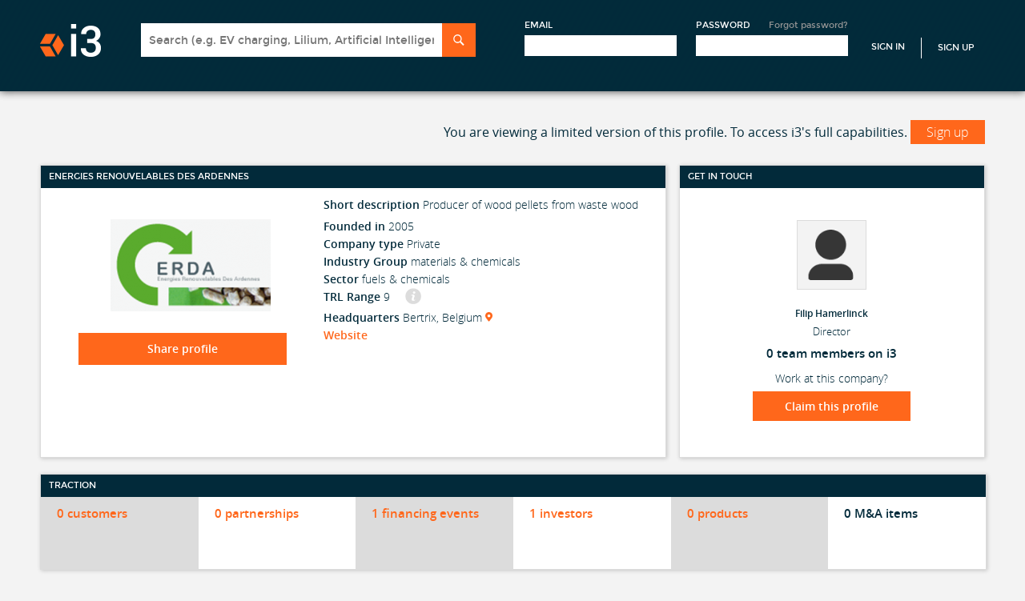

--- FILE ---
content_type: text/html; charset=utf-8
request_url: https://i3connect.com/company/energies-renouvelables-des-ardennes
body_size: 63456
content:
<!DOCTYPE html>
<html xmlns="http://www.w3.org/1999/xhtml" xml:lang="en" lang="en">
<head>
  <script src="//cdn.optimizely.com/js/3086230227.js"></script>

  <title>Energies Renouvelables des Ardennes: Investment rounds, top customers, partners and investors | i3 Connect</title>
  <meta name="description" content="This page provides investment and traction data on Energies Renouvelables des Ardennes, a Producer of wood pellets from waste wood">
  <meta name="csrf-param" content="authenticity_token" />
<meta name="csrf-token" content="ry6-kEkpp83Tf2KFlQzojRHYtyrwRcynpwy_zvU5HUUtChhUg5P5BtWL0ywp0xM76_v6yJRWiOwEEuiLxisyQg" />
  <meta name="viewport" id="viewport" content="width=320">

  <!--[if lt IE 9]>
  <script src="//ie7-js.googlecode.com/svn/version/2.1(beta4)/IE9.js"></script>
  <![endif]-->

  
  <link rel="stylesheet" href="/assets/application-b9272dea504724f2137cda77b5f9303ed7f7f7f7717ef6d54d63351abaac9645.css" />
  
  <link rel="stylesheet" href="/assets/owlcarousel/owl.carousel-fc6592f68ca7dd3967836f5d86301503c17f273f72867cd825933507a4928fb6.css" />
  <link rel="stylesheet" href="/assets/owlcarousel/owl.transitions-31bf7f4a9c9495c6858750f1513c26eee25ffe7d40bf65b9e96902cd80daad38.css" />
  <link rel="stylesheet" href="/assets/react-grid-layout/css/styles-ba6fd2937408f7ed4ca0765a15fc2a98267691ce28ff024ed426bb4940f478ba.css" />
  <link rel="stylesheet" href="/assets/react-resizable/css/styles-580c491cd73425e33dd873edd63362dd431041aaa31c533645776a55801305db.css" />
  <link rel="stylesheet" href="/assets/maini3-589e7267e10851f9a1bf0b987278a19d3fa0c4036425ae85bc8080fe37ac4bab.css" />


 <!-- Each page has own stylesheet -->

  <script src="/assets/application-78d7b46655c51c9d0050468a45d589d10756db2f2b1ade5748a4ec812531f198.js"></script>
  
   <script src="/assets/company_includes-7110614cc86a564e17b8a368db21b0bff07235b69673264ed70c96b533faaba3.js"></script>
   <script src="/assets/jquery.scrollTo.min-fdee93a7b703f8234d27a45dffac16c10763e40b00fd24e8a53e0d6b9c69dec4.js"></script>

<script src="/assets/company_includes-7110614cc86a564e17b8a368db21b0bff07235b69673264ed70c96b533faaba3.js"></script>


  <!-- Trackers -->
  <!-- Google Tag Manager -->
  <script>
    (function(w,d,s,l,i){w[l]=w[l]||[];w[l].push({'gtm.start':new Date().getTime(),event:'gtm.js'}); var f=d.getElementsByTagName(s)[0],j=d.createElement(s),dl=l!='dataLayer'?'&l='+l:''; j.async=true;j.src='https://www.googletagmanager.com/gtm.js?id='+i+dl;f.parentNode.insertBefore(j,f);})(window,document,'script','dataLayer','GTM-NM2GKVK');
  </script>
<!-- End Google Tag Manager -->
 <!-- Google Analytics -->



  
  <!-- <script type="text/javascript">
  setTimeout(function(){var a=document.createElement("script");
  var b=document.getElementsByTagName("script")[0];
  // a.src=document.location.protocol+"//script.crazyegg.com/pages/scripts/0037/7401.js?"+Math.floor(new Date().getTime()/3600000);
  a.src=document.location.protocol("https:"===document.location.protocol?"https://":"http://")+Math.floor(new Date().getTime()/3600000);
  a.async=true;a.type="text/javascript";b.parentNode.insertBefore(a,b)}, 1);
  </script> -->

    <script src="/packs/js/runtime-3e7d55a34c12f7ceac5e.js" defer="defer"></script>
<script src="/packs/js/976-45acc83946492532c6c9.js" defer="defer"></script>
<script src="/packs/js/406-dc84a2293257b52a60b8.js" defer="defer"></script>
<script src="/packs/js/789-f52f2e48d573af6a3170.js" defer="defer"></script>
<script src="/packs/js/788-ea7c611771f11b1be50d.js" defer="defer"></script>
<script src="/packs/js/754-d72fa66faa027f7a26a8.js" defer="defer"></script>
<script src="/packs/js/application-88a3a5e6af07290eb4bb.js" defer="defer"></script>
    <link rel="stylesheet" href="/packs/css/406-ef063f40.css" />
<link rel="stylesheet" href="/packs/css/754-a78d5eb3.css" />
<link rel="stylesheet" href="/packs/css/application-e29dd24f.css" />
  <meta name="sentry-trace" content="d47f67fcd0be4423a32053754c9e4603-3d798d5c03464865-1">
<meta name="baggage" content="sentry-trace_id=d47f67fcd0be4423a32053754c9e4603,sentry-sample_rate=1.0,sentry-sampled=true,sentry-environment=production,sentry-release=a727c0c103af631daddb12f4679c69fb0f19a088,sentry-public_key=c74f39e3e2ddb6706a02316231b28257">
  </head>

<body class="profile">

    <!-- Google Tag Manager (noscript) -->
    <noscript><iframe src=https://www.googletagmanager.com/ns.html?id=GTM-NM2GKVK
    height="0" width="0" style="display:none;visibility:hidden"></iframe></noscript>
    <!-- End Google Tag Manager (noscript) -->


<div id="wrapper">
  
<div id="header-wrapper">
    <!-- Not signed in header -->
      <link rel="stylesheet" href="/assets/front_page_c-e12ca3366b7bf0fdbd35ebace56c1ab54e5e62450a154e97a4924be10b47a9c2.css" />
      <link rel="stylesheet" href="/assets/maini3-589e7267e10851f9a1bf0b987278a19d3fa0c4036425ae85bc8080fe37ac4bab.css" />
      <!-- Header -->
  <div id="header-wrapper">
    <header id="header" class="section">
      <a href="/" id="logo">i3</a>
      <a href="#mobile-menu" id="mobile-menu-button">Menu</a>
      <div id="header-account-wrapper">
        
<div class="search-sectio">
<form class="search panel-target" id="search-form" action="/solr_search" accept-charset="UTF-8" method="get">
  <div class="header-search-box">
  <input type="text" name="q" id="q" class="search-input typeahead" placeholder="Search (e.g. EV charging, Lilium, Artificial Intelligence)" onfocus="displaySearchResultsFocus()" onkeyup="displaySearchResultsKeyUp()" data-provide="typeahead" autocomplete="off" />
  <input type="submit" name="commit" value="Search" class="search-submit" data-disable-with="Search" />
  </div>
</form></div>


        <div class="sign-up-section">
        <form id="header-account" action="/account/signin" accept-charset="UTF-8" method="post"><input type="hidden" name="authenticity_token" value="yeikiB_8D9unYGVobIlFdYc5p4OzrtHNIBVWAspyRAqFYhYHXH9OE_FZr8fsF8JBgLkKtdyyosNZ27fKRBgv5Q" autocomplete="off" />
          <input type="hidden" name="ref" id="ref" autocomplete="off" />
          <input type="hidden" name="apply_to" id="apply_to" class="apply_to" autocomplete="off" />
          <!-- remote_ip: 10.3.1.182 -->
          <div class="form-block">
            <label>Email</label>
            <input class="text-input" tabindex="1" type="email" name="user[email]" id="user_email" />
          </div>

          <div class="form-block">
            <label>Password</label>
            <a class="forgot-pass-link" href="/account/forgot_password">Forgot password?</a>
            <input class="text-input" tabindex="2" type="password" name="user[password]" id="user_password" />
          </div>
          <input type="submit" name="commit" value="Sign In" class="sign-in-link" data-disable-with="Sign In" />
            <a class="sign-up-link" href="/">Sign Up</a>
</form>        </div>

      </div>
    </header>
  </div> <!-- END Header -->

</div>
<script>
  function displaySearchResultsKeyUp() {
    if($("#q").val().length > 0) {
      $('.header-search-results').hide();
    }
    else {
      $('.header-search-results').show();
    }
  }

  function displaySearchResultsFocus() {
    $('.header-search-results').show();
  }

  $(function() {
    $('body').click(function() {
      $('.header-search-results').hide();
    });
  });
</script>


  <!-- CONTENT -->
  <div id="content-wrapper">
    <div id="content" class="section">

      <!-- Flash Messages -->




      






<div id="company-content" class="content-wrapper ng-cloak" ng-app="companiesApp" ng-controller="showCtrl" data-company-id="20802" data-profile-type="company" ng-cloak>

<script type="text/javascript">
$(document).ready(function() {
  $('#toggleMenu').on("click", function(event) {
    event.stopPropagation();
    $("#nav-arrows").html(''); //fix menu autowidth issue (it's nonsense, I know...but it works)

    var e = $(this);
    var elem = $('.admin-nav-options');

    if(elem.is(":visible")) {
      elem.hide();
      $('#nav-arrows').removeClass("icon-down-arrow").addClass("icon-forward-arrow");
    }
    else {
      elem.show();
      $('#nav-arrows').removeClass("icon-forward-arrow").addClass("icon-down-arrow");
    }
  });

  $(document).click(function(event) {
    if(!$(event.target).closest('.admin-nav-options').length) {
      if($('.admin-nav-options').is(":visible")) {
        $('.admin-nav-options').hide();
      }
    }
  });
});

  var companyApp = angular.module('companiesApp', []);

companyApp.config(["$httpProvider", function($httpProvider) {
  $httpProvider.defaults.headers.common['X-CSRF-Token'] = $('meta[name=csrf-token]').attr('content');
}])

  companyApp.filter('nfcurrency', [ '$filter', '$locale', function ($filter, $locale) {
  var currency = $filter('currency'), formats = $locale.NUMBER_FORMATS;
  return function (amount, symbol) {
    var value = currency(amount, symbol)||'';
    return value.replace(new RegExp('\\' + formats.DECIMAL_SEP + '\\d{2}'), '')
  };
}]);

companyApp.filter("to_trusted", ['$sce', function($sce) {
  return function(text) {
    return $sce.trustAsHtml(text);
  };
}]);

companyApp.filter("numShort", function() {
  return function(number) {
    var abs;
    if (number == void(0) || number == 0) return "";

    abs = Math.abs(number);
    if (abs >= Math.pow(10, 12)) {
      number = (number / Math.pow(10, 12)).toFixed(1) + "T";
    } else if (abs < Math.pow(10, 12) && abs >= Math.pow(10, 9)) {
      number = (number / Math.pow(10, 9)).toFixed(1) + "B";
    } else if (abs < Math.pow(10, 9) && abs >= Math.pow(10, 6)) {
      number = (number / Math.pow(10, 6)).toFixed(0) + "M";
    } else if (abs < Math.pow(10, 6) && abs >= Math.pow(10, 3)) {
      number = (number / Math.pow(10, 3)).toFixed(0) + "K";
    }

    return "$" + number;
  };
});

companyApp.directive('recommendCarousel', function() {
  return function(scope, element, attrs) {
    if (scope.$last){
      $("#company-recommendations").owlCarousel({
        items: 4,
        navigation: true,
        pagination: false,
        paginationNumbers: false,
        scrollPerPage: true,
        singleItem: false,
        itemsDesktop: false,
        itemsDesktopSmall: [1024, 2],
        itemsTablet: [768, 2],
        itemsMobile: [479, 2]
      });
    }
  };
});

companyApp.directive('cancelma', function($compile) {
  return function(scope, element, attrs) {
    element.bind("click", function() {
      $('.ma-copy').remove();
      $('.ma-table tbody tr:not(.edit-row)').show();
    });
  };
});

companyApp.directive('cancelinvestment', function($compile) {
  return function(scope, element, attrs) {
    element.bind("click", function() {
      $('.investment-copy').remove();
      $('.investments-table tbody tr:not(.edit-row)').show();
    });
  };
});

companyApp.directive('editinvestment', function($compile) {
  return function(scope, element, attrs) {
    element.bind("click", function(){
      var row = $(this).closest('tr');
      var id = this.id.split('_')[1];

      if(id) {
        scope.investment = scope.findItem("investments", id);
        scope.investment.investment_date = scope.formatDateProper(scope.investment.investment_date);
      }
      else {
        scope.investment = {};
        row = $('.investments-table tbody tr:first-child');
		$('#inv_rel_sel_0').prop('checked', true);
      }

      $('.investment-copy').remove();
      $('.investments-table tbody tr:not(.edit-row)').show();
      var cloned = $('.investments-table tbody .edit-row').clone().addClass('investment-copy');
      cloned.prop('data-investment-id', id);
      cloned.find('.add_investment_input').prop('id','add_investment_input_copy');
      cloned.show();

      row.after($compile(cloned)(scope));
      row.hide();
      $('.investment-copy .edit-date').datepicker({
        changeMonth: true,
        changeYear: true,
        dateFormat:'mm/dd/yy',
        maxDate: new Date,
        onSelect:function (date) {
        }
      });

      scope.$apply(function() {
        angular.element($('.investment-copy .company-img')).replaceWith($compile('<div class="thumb-60 thumb"><img class="company-img" ng-src="{{(investment.ogo_url) || \'/assets/newdesign/Corporate_Icon_130x130Gray-2264e8eda3325a9895c92b0179bd5c051fb133a5e604e0df04307c12596dc27f.png\'}}" /></div>')(scope));
        angular.element($('.investment-copy .char-limiter')).replaceWith($compile('<span class="float-right char-limiter" ng-class="{\'error-message\': investment.notes.length > 400}">{{400 - investment.notes.length}}/400 <span style="font-weight:normal;">characters left</span></span>')(scope));
        investmentSelector = $('#add_investment_input_copy').tokenInput("/api/suggest/investor_name_and_id", {
          queryParam: "term",
          preventDuplicates: true,
          searchDelay: 1000,
          onAdd: function(item) {
          		var inv_list = $('.investment-copy .investors_entered');

          		if (inv_list.length)
          		{
					inv_list.append('<li id="inv_list_item_' + item.id + '"><input type="radio" id="inv_rel_sel_' + item.id + '" value="' + item.id + '" name="inv_rel_sel"' + (item.has_inc_accel_rel ? 'checked' : '') + '>' + item.name + '</li>');
				}
          },
          onDelete: function(item) {
			var inv_list = $('.investment-copy .investors_entered');

			if (inv_list.length) {
	          	var inv_list_item = $('#inv_list_item_' + item.id);
	          	var inv_radio_item = $('#inv_rel_sel_' + item.id);

				if (inv_radio_item.prop('checked'))
				{
        	  		$('.investment-copy #inv_rel_sel_0').prop('checked', true);
				}

	          	inv_list_item.remove();
	        }
          },
        });
      });

      investmentSelector.tokenInput("clear");
      if(scope.investment && scope.investment.id) {
        scope.investment.investors.forEach(function(i) {
          var has_inc_accel_rel = (scope.investment.get_related_inc_accel_cid == i.id);
          investmentSelector.tokenInput("add", {id: i.id, name: i.name, has_inc_accel_rel: has_inc_accel_rel});
        });

        if (scope.investment.get_related_inc_accel_cid == -1) {
			$('.investment-copy #inv_rel_sel_0').prop('checked', true);
	    }
      }
    });
  };
});

companyApp.directive('editma', function($compile) {
  return function(scope, element, attrs) {
    element.bind("click", function(){
      var row = $(this).closest('tr');
      var id = this.id.split('_')[1];
      if(id) {
        scope.acquisition = scope.findItem("ma", id);
        scope.acquisition.date_announced = scope.formatDateProper(scope.acquisition.date_announced);
        scope.acquisition.date_closed = scope.formatDateProper(scope.acquisition.date_closed);
      }
      else {
        scope.acquisition = {};
        row = $('.ma-table tbody tr:first-child');
      }

      $('.ma-copy').remove();
      $('.ma-table tbody tr:not(.edit-row)').show();
      var cloned = $('.ma-table tbody .edit-row').clone().addClass('ma-copy');
      cloned.find('.edit-direction').addClass('edit-direction-copy');
      cloned.prop('data-ma-id', id);
      cloned.find('.add_ma_input').prop('id','add_ma_input_copy');
      cloned.show();

      row.after($compile(cloned)(scope));
      row.hide();
      $('.ma-copy .edit-date').datepicker({
        changeMonth: true,
        changeYear: true,
        dateFormat:'mm/dd/yy',
        maxDate: new Date,
        onSelect:function (date) {
        }
      });

      scope.$apply(function() {
        angular.element($('.ma-copy .company-img')).replaceWith($compile('<div class="thumb-60 thumb"><img class="company-img" ng-src="{{(acquisition.acquired_logo_url) || \'/assets/newdesign/Corporate_Icon_130x130Gray-2264e8eda3325a9895c92b0179bd5c051fb133a5e604e0df04307c12596dc27f.png\'}}" /></div>')(scope));
        angular.element($('.ma-copy .char-limiter')).replaceWith($compile('<span class="float-right char-limiter" ng-class="{\'error-message\': acquisition.notes.length > 400}">{{400 - acquisition.notes.length}}/400 <span style="font-weight:normal;">characters left</span></span>')(scope));
        maSelector = $('#add_ma_input_copy').tokenInput("/api/suggest/company_all_name_and_id", {
          queryParam: "term",
          tokenLimit: 1,
          searchDelay: 1000,
          onAdd: function() {
          //  $("#token-input-add_input_input_clone").closest("ul").css("border-color", "#ddd");
          }
        });
      });

      maSelector.tokenInput("clear");
      if(scope.acquisition && scope.acquisition.acquired && scope.acquisition.acquired.id) {
        maSelector.tokenInput("add", {id: scope.acquisition.acquired.id, name: scope.acquisition.acquired.name});
      }      
    });
  };
});

companyApp.directive('cancelmanagement', function($compile) {
  return function(scope, element, attrs) {
    scope.teamSelector.tokenInput("clear");
    element.bind("click", function() {
      $('#management-data').remove();
      $('.management-copy').fadeOut().remove();
      $('.management-wrapper').fadeIn();
      $('#edit-new-team').hide();
      $('#add-team-span, .team-find-edit, .show-add-team-link').show();
    });
  };
});

companyApp.directive('editmanagement', function($compile) {
  return function(scope, element, attrs) {
    element.bind("click", function(){
      var id = this.id.split('_')[1];
      var row = null;

      if(id) {
        scope.teammember = scope.findItem("team", id);
        scope.teammember.date_joined = scope.formatDateProper(scope.teammember.date_joined);
        scope.teammember.date_departed = scope.formatDateProper(scope.teammember.date_departed);
        row = $(this).closest('.management-wrapper');
        $('.team-find-edit, #edit-new-team').hide();
      }
      else {
        scope.teammember = {};

        if($('#management-data').length > 0) {
          scope.teammember.person = {
            first_name: $('#management-data').data('first'),
            last_name: $('#management-data').data('last')
          };
        }

        $('#edit-new-team').show();
        $('.team-find-edit').hide();
        row = $('.management-wrapper-new');
      }

      $('.management-copy').remove();
      $('.management-wrapper, .management-wrapper-new').show();
      var cloned = $('.edit-management').clone().addClass('management-copy');
      cloned.prop('data-teammember-id', id);
      cloned.find('.edit-required').prop('required', true);
      cloned.find('.edit-person').val(scope.teammember.person_id);
      cloned.fadeIn();
      row.after(cloned);
      row.hide();
      $compile(cloned)(scope);

      $('.management-copy .edit-date').datepicker({
          changeMonth: true,
          changeYear: true,
          dateFormat:'mm/dd/yy',
          onSelect:function (date) {
          }
        });
    });
  };
});

companyApp.directive('cancelboard', function($compile) {
  return function(scope, element, attrs) {
    scope.boardmemberSelector.tokenInput("clear");
    element.bind("click", function() {
      $('#board-data').remove();
      $('.board-copy').fadeOut().remove();
      $('.board-wrapper').fadeIn();
      $('#edit-new-board').hide();
      $('#add-board-span, .board-find-edit, .show-add-board-link').show();
    });
  };
});

companyApp.directive('editboard', function($compile) {
  return function(scope, element, attrs) {
    element.bind("click", function(){
      var id = this.id.split('_')[1];
      var row = null;

      if(id) {
        scope.boardmember = scope.findItem("board_of_directors", id);
        scope.boardmember.start_date = scope.formatDateProper(scope.boardmember.start_date);
        scope.boardmember.end_date = scope.formatDateProper(scope.boardmember.end_date);
        row = $(this).closest('.board-wrapper');
        $('.board-find-edit, #edit-new-board').hide();
      }
      else {
        scope.boardmember = {};

        if($('#board-data').length > 0) {
          scope.boardmember.person = {
            first_name: $('#board-data').data('first'),
            last_name: $('#board-data').data('last')
          };
        }

        $('#edit-new-board').show();
        $('.board-find-edit').hide();
        row = $('.board-wrapper-new');
      }

      $('.board-copy').remove();
      $('.board-wrapper, .board-wrapper-new').show();
      var cloned = $('.edit-board').clone().addClass('board-copy');
      cloned.prop('data-board-id', id);
      cloned.find('.board-edit-required').prop('required', true);
      cloned.find('.edit-person').val(scope.boardmember.person_id);
      cloned.find('.add_investor_input').prop('id','add_investor_input_copy');
      cloned.fadeIn();
      row.after(cloned);
      row.hide();
      $compile(cloned)(scope);

      $('.board-copy .edit-date').datepicker({
          changeMonth: true,
          changeYear: true,
          dateFormat:'mm/dd/yy',
          onSelect:function (date) {
          }
        });

      scope.$apply(function() {
        investorSelector = $('#add_investor_input_copy').tokenInput("/api/suggest/investor_name_and_id", {
          queryParam: "term",
          tokenLimit: 1,
          searchDelay: 1000,
          onAdd: function() {
          //  $("#token-input-add_input_input_clone").closest("ul").css("border-color", "#ddd");
          }
        });
      });

      investorSelector.tokenInput("clear");
      if(scope.boardmember && scope.boardmember.investor) {
        investorSelector.tokenInput("add", {id: scope.boardmember.investor.id, name: scope.boardmember.investor.name});
      }
    });
  };
});



companyApp.directive('cancelcustomer', function($compile) {
  return function(scope, element, attrs) {
    element.bind("click", function() {
      $('.customer-copy').remove();
      $('.customers-table tbody tr:not(.edit-row)').show();
    });
  };
});

companyApp.directive('editcustomer', function($compile) {
  return function(scope, element, attrs) {
    element.bind("click", function(){
      var row = $(this).closest('tr');
      var id = this.id.split('_')[1];

      if(id) {
        scope.customer = scope.findItem("customers", id);
        customer = scope.customer.company1.id == scope.companyId ? scope.customer.company2 : scope.customer.company1;
        scope.customer.relationship_date = scope.formatDateProper(scope.customer.relationship_date);
      }
      else {
        scope.customer = {};
        row = $('.customers-table tbody tr:first-child');
      }

      $('.customer-copy').remove();
      $('.customers-table tbody tr:not(.edit-row)').show();
      var cloned = $('.customers-table tbody .edit-row').clone().addClass('customer-copy');
      cloned.prop('data-customer-id', id);
      cloned.find('.add_customer_input').prop('id','add_customer_input_copy');
      cloned.show();

      row.after($compile(cloned)(scope));
      row.hide();
      $('.customer-copy .edit-date').datepicker({
          changeMonth: true,
          changeYear: true,
          dateFormat:'mm/dd/yy',
          maxDate: new Date,
          onSelect:function (date) {

          }
        });

      scope.$apply(function() {
        angular.element($('.customer-copy .company-img')).replaceWith($compile('<div class="thumb-60 thumb"><img class="company-img" ng-src="{{(customer.company1.id == profile.company.id ? customer.logo_url2 : customer.logo_url1) || \'/assets/newdesign/Corporate_Icon_130x130Gray-2264e8eda3325a9895c92b0179bd5c051fb133a5e604e0df04307c12596dc27f.png\'}}" /></div>')(scope));
        angular.element($('.customer-copy .char-limiter')).replaceWith($compile('<span class="float-right char-limiter" ng-class="{\'error-message\': customer.notes.length > 400}">{{400 - customer.notes.length}}/400 <span style="font-weight:normal;">characters left</span></span>')(scope));
        customerSelector = $('#add_customer_input_copy').tokenInput("/api/suggest/company_all_name_and_id", {
          queryParam: "term",
          tokenLimit: 1,
          searchDelay: 1000,
          onAdd: function() {
          //  $("#token-input-add_input_input_clone").closest("ul").css("border-color", "#ddd");
          }
        });
      });

      customerSelector.tokenInput("clear");
      if(customer && customer.id) {
        customerSelector.tokenInput("add", {id: customer.id, name: customer.name});
      }
    });
  };
});

companyApp.directive('cancelrelationship', function($compile) {
  return function(scope, element, attrs) {
    element.bind("click", function() {
      $('.relationship-copy').remove();
      $('.relationships-table tbody tr:not(.edit-row)').show();
    });
  };
});

companyApp.directive('editrelationship', function($compile) {
  return function(scope, element, attrs) {
    element.bind("click", function(){
      var row = $(this).closest('tr');
      var id = this.id.split('_')[1];

      if(id) {
        scope.relationship = scope.findItem("relationships", id);
        relationship = scope.relationship.company1.id == scope.companyId ? scope.relationship.company2 : scope.relationship.company1;
        scope.relationship.relationship_date = scope.formatDateProper(scope.relationship.relationship_date);
      }
      else {
        scope.relationship = {};
        row = $('.relationships-table tbody tr:first-child');
      }

      $('.relationship-copy').remove();
      $('.relationships-table tbody tr:not(.edit-row)').show();
      var cloned = $('.relationships-table tbody .edit-row').clone().addClass('relationship-copy');
      cloned.prop('data-relationship-id', id);
      cloned.find('.edit-relationship-type').prop('required', true);
      cloned.find('.add_relationship_input').prop('id','add_relationship_input_copy');
      cloned.show();

      row.after(cloned);
      row.hide();
      $('.relationship-copy .edit-date').datepicker({
          changeMonth: true,
          changeYear: true,
          dateFormat:'mm/dd/yy',
          maxDate: new Date,
          onSelect:function (date) {

          }
        });
      $compile(cloned)(scope);

      scope.$apply(function() {
        angular.element($('.relationship-copy .company-img')).replaceWith($compile('<div class="thumb-60 thumb"><img class="company-img" ng-src="{{(relationship.company1.id == profile.company.id ? relationship.logo_url2 : relationship.logo_url1) || \'/assets/newdesign/Corporate_Icon_130x130Gray-2264e8eda3325a9895c92b0179bd5c051fb133a5e604e0df04307c12596dc27f.png\'}}" /></div>')(scope));
        angular.element($('.relationship-copy .char-limiter')).replaceWith($compile('<span class="float-right char-limiter" ng-class="{\'error-message\': relationship.notes.length > 400}">{{400 - relationship.notes.length}}/400 <span style="font-weight:normal;">characters left</span></span>')(scope));
//         relationshipSelector = $('#add_relationship_input_copy').tokenInput("/api/suggest/company_all_name_and_id", {
          relationshipSelector = $('#add_relationship_input_copy').tokenInput("/api/suggest/partner_name_and_id", {
          queryParam: "term",
          tokenLimit: 1,
          searchDelay: 1000,
          onAdd: function() {
          //  $("#token-input-add_input_input_clone").closest("ul").css("border-color", "#ddd");
          }
        });
      });

      relationshipSelector.tokenInput("clear");
      if(scope.relationship.id) {
        relationshipSelector.tokenInput("add", {id: relationship.id, name: relationship.name});
      }
    });
  };
});


companyApp.directive('cancelproduct', function($compile) {
  return function(scope, element, attrs) {
    element.bind("click", function() {
      $('.product-copy').remove();
      $('.products-table tbody tr:not(.edit-row)').show();
    });
  };
});

companyApp.directive('editproduct', function($compile) {
  return function(scope, element, attrs) {
    element.bind("click", function(){
      var row = $(this).closest('tr');
      var id = this.id.split('_')[1];

      if(id) {
        scope.product = scope.findItem("products", id);
      }
      else {
        scope.product = {};
        row = $('.products-table tbody tr:first-child');
      }

      $('.product-copy').remove();
      $('.products-table tbody tr:not(.edit-row)').show();
      var cloned = $('.products-table tbody .edit-row').clone().addClass('product-copy');
      cloned.prop('data-product-id', id);
      cloned.find('.edit-name').prop('required', true);
      cloned.find('#product_image_preview').prop('id', 'product_image_preview-copy');

      if(scope.product.product_image_url) {
        cloned.find('.upload-image-icon').hide();
        cloned.find('#product_image_preview-copy').prop('src', scope.product.product_image_url);
      }
      cloned.show();
      row.after(cloned);
      row.hide();
      $compile(cloned)(scope);

      scope.$apply(function() {
        angular.element($('.product-copy .char-limiter')).replaceWith($compile('<span class="float-right char-limiter" ng-class="{\'error-message\': product.description.length > 400}">{{400 - product.description.length}}/400 <span style="font-weight:normal;">characters left</span></span>')(scope));
      });
    });
  };
});

companyApp.directive('pdfElem', function() {
  return {
    restrict: 'A',
    link: function($scope, element, attrs) {
      $scope.updatePdf = function() {
        var url = $scope.selectedPdf && $scope.selectedPdf.pdf_file.url;
        var elem = element;
        var pdfObj = $('#pdf-object');
        if($scope.selectedPdf != null) {
          var pdfTimestamp = $scope.selectedPdf.updated_at;
        }
        if(pdfObj.length > 0 ) {
          pdfObj.attr('data', url);
          $('#pdf-link').attr('href', url);
          pdfTimestamp.attr('data', updated_at);
        }
        else if(url) {
          elem.replaceWith('<object ng-disabled="!selectedPdf" ng-show="selectedPdf" data="' + url + '" class="cp-deck" id="pdf-object">Unable to display : <a href="' + url + '" id="pdf-link">Download</a></object>');
        }
      }

      $scope.updatePdf();
    }
  };
});

companyApp.directive('httpPrefix', function() {
  return {
    restrict: 'A',
    require: 'ngModel',
    link: function(scope, element, attrs, controller) {
      function ensureHttpPrefix(value) {
        // Need to add prefix if we don't have http:// prefix already AND we don't have part of it
        if(value && !/^(https?):\/\//i.test(value) && 'http://'.indexOf(value) === -1) {
          controller.$setViewValue('http://' + value);
          controller.$render();
          return 'http://' + value;
        }
        else {
            return value;
        }
      }
      controller.$formatters.push(ensureHttpPrefix);
      controller.$parsers.push(ensureHttpPrefix);
    }
  };
});

companyApp.directive('datepicker', function() {
  return {
    restrict: 'A',
    require : 'ngModel',
    link : function (scope, element, attrs, ngModelCtrl) {
      $(function(){
        element.datepicker({
          changeMonth: true,
          changeYear: true,
          dateFormat:'mm/dd/yy',
          onSelect:function (date) {
            scope.$apply(function () {
              ngModelCtrl.$setViewValue(date);
            });
          }
        });
      });
    }
  }
});

companyApp.directive('fancySelect', function() {
  return {
    restrict: 'A',
    scope: false,
    link: function($scope, element, attrs) {
      var $targetSelect = $(element);
      $targetSelect.selectBox().change(function () {
        var selected = $(this).val();

        $scope.$apply(function() {
          $scope.selectedPdfTypeId = selected;
          $scope.selectedPdf = $scope.profile.company_deck[$scope.selectedPdfTypeId - 1];
          $scope.updatePdf();
        });
      });

      if($scope.selectedPdf != null) {
        $('.products-tech-header a.selectBox').show();
      }
      else {
        $('.products-tech-header a.selectBox').hide();
      }

      $targetSelect.selectBox('refresh');
    }
  };
});


//define services for company
companyApp.factory("companyService", function($http) {
  return {
    addPatents: function(params) {
      return $http({
        url: "/api/company/add_patents",
        method : "POST",
        data: params
      });
    },

    claimOpenProfile: function(params) {
      return $http({
        url: "/api/company/claim_open_profile",
        method: "POST",
        data: params
      });
    },

    seeAll: function(companyId, type) {
      query = "/" + companyId + "?type=" + type;
      return $http({
        url: "/api/company/see_all" + query,
        method : "GET"
      });
    },

    editOptions: function() {
      return $http({
        url: "/api/company/edit_options",
        method : "GET"
      });
    },

    updatePatents: function(params) {
      return $http({
        url: "/api/company/update_patents",
        method : "PUT",
        data: params
      });
    },

    toggleVisible: function(params) {
      return $http({
        url: "/api/company/toggle_visible",
        method : "POST",
        data: params
      });
    },

    updateAlternateNames: function(params) {
      return $http({
        url: "/api/company/alternate_names",
        method : "POST",
        data: params
      });
    },

    addInvestor: function(params) {
      return $http({
        url: "/investors?source=investments",
        method : "POST",
        data: params
      });
    },

    addCompany: function(params) {
      return $http({
        url: "/companies.json?source=relationships",
        method : "POST",
        data: params
      });
    },

    requestUpdate: function(params, companyId) {
      return $http({
        url: "/api/company/request_update/" + companyId,
        method : "POST",
        data: params
      });
    },

    sendFeedback: function(params) {
      return $http({
        url: "/api/company/send_feedback",
        method : "POST",
        data: params
      });
    },

    sendSuggestedComp: function(params) {
      return $http({
        url: "/dashboard/send_suggested_comp",
        method : "POST",
        data: params
      });
    },

    sendUpdateDescription: function(params) {
      return $http({
        url: "/api/company/send_update_description",
        method : "POST",
        data: params
      });
    },

    createUserList: function(params) {
      return $http({
        url: "/user_lists/create.json",
        method : "POST",
        data: params
      });
    },

    updateUserLists: function(params) {
      return $http({
        url: "/user_lists/add_companies_to_lists.json?" + params,
        method : "GET"
      });
    },

    contactProfile: function(params, companyId) {
      return $http({
        url: "/api/company/" + companyId + "/contact_po",
        method : "POST",
        data: params
      });
    },

    shareProfile: function(params, companyId) {
      return $http({
        url: "/api/company/" + companyId + "/share_profile",
        method : "POST",
        data: params
      });
    },

    inviteColleague: function(params, companyId) {
      return $http({
        url: "/api/company/" + companyId + "/invite_colleague",
        method : "POST",
        data: params
      });
    },

    getCompanyProfile: function(companyId) {
      return $http.get("/api/company/profile/" + companyId);
    },

    patents: function(companyId, sort, dir, type) {
      var append = "?sort_by=" + sort + "&direction=" + dir + "&type=" + type;
      return $http.get("/api/search/patents/" + companyId + append);
    },

    updateCompanyProfile: function(params, id) {
      return $http({
        url: "/api/company/update.json",
        method: "POST",
        data: params
      });
    },

    follow: function(entity_id) {
      return $http({
        url: "/account/follow",
        method: "POST",
        data: { entity_id : entity_id }
      });
    },

    unfollow: function(entity_id) {
      return $http({
        url: "/account/unfollow",
        method: "POST",
        data: { entity_id : entity_id }
      });
    },

    uploadCompanyDeck: function(companyId, deckId, typeId, files) {
      var fd = new FormData();

      angular.forEach(files, function(file) {
        fd.append('file', file);
      });

      fd.append('user_submitted_type_id', typeId);
      fd.append('deck_id', deckId);

      return $http.post("/api/company/" + companyId + "/upload_deck_pdf",
        fd,
        {
          transformRequest: angular.identity,
          headers: {'Content-Type':undefined}
        }
      );
    },

    updateOverview: function(companyId, params, files, parentCompanyIds) {
      var fd = new FormData();

      angular.forEach(files, function(file) {
        fd.append('company[company_logo]', file);
      });

      fd.append('type', $('#company-content').attr('data-profile-type'));
      fd.append('company[short_description]', params.short_description || "");
      fd.append('company[year_founded]', params.year_founded|| "");
      fd.append('company[development_stage_id]', params.development_stage_id || "");
      fd.append('company[investor_type_id]', params.investor_type_id || "");
      fd.append('company[industry_type_id]', params.industry_type_id || "");
      fd.append('company[company_status_id]', params.company_status_id || "");
      fd.append('company[industry_group_id]', params.industry_group_id || "");
      fd.append('company[primary_tag_id]', params.primary_tag_id || "");
      fd.append('company[address]', params.address || "");
      fd.append('company[city]', params.city || "");
      fd.append('company[state]', params.state || "");
      fd.append('company[zip]', params.zip || "");
      fd.append('company[country_id]', params.country_id || "");
      fd.append('company[website]', params.website || "");
      fd.append('company[ticker_symbol]', params.ticker_symbol || "");
      fd.append('parent_company_ids', parentCompanyIds || []);

      return $http.post("/api/company/" + companyId + "/overview",
        fd,
        {
          transformRequest: angular.identity,
          headers: {'Content-Type':undefined}
        }
      );
    },

    updatePerspective: function(companyId, params) {
      var fd = new FormData();

      fd.append('type', $('#company-content').attr('data-profile-type'));
      fd.append('company[perspective_updated_at]', params.perspective_updated_at || "");
      fd.append('company[perspective_updated_by_user_id]', params.perspective_updated_by_user_id || "");
      fd.append('company[market_insights]', params.market_insights || "");
      fd.append('company[company_insights]', params.company_insights || "");
      fd.append('company[perspective]', params.perspective || "");

      return $http.post("/api/company/" + companyId + "/perspective",
        fd,
        {
          transformRequest: angular.identity,
          headers: {'Content-Type':undefined}
        }
      );
    },

    updateProduct: function(companyId, params, files) {
      var fd = new FormData();
      var type = "add";

      fd.append('remove', params['remove']);
      fd.append('product_id', params.product_id || "");

      if(params['add'] || params['update']) {
        type = (params.product_id || "") == "" ? "add" : "update";

        angular.forEach(files, function(file) {
          fd.append(type + '[product][product_image]', file);
        });

        fd.append('type', $('#company-content').attr('data-profile-type'));
        fd.append(type + '[product][name]',                   params[type].product.name                    || "");
        fd.append(type + '[product][description]',            params[type].product.description             || "");
        fd.append(type + '[product][product_status_id]',      params[type].product.product_status_id       || "");
        fd.append(type + '[product][revenue_id]',             params[type].product.revenue_id              || "");
        fd.append(type + '[product][company_id]',             params[type].product.company_id              || "");
        fd.append(type + '[product][usd_per_kw_current]',     params[type].product.usd_per_kw_current      || "");
        fd.append(type + '[product][usd_per_kwh_current]',    params[type].product.usd_per_kwh_current     || "");
        fd.append(type + '[product][usd_per_kw_prospected]',  params[type].product.usd_per_kw_prospected   || "");
        fd.append(type + '[product][usd_per_kwh_prospected]', params[type].product.usd_per_kwh_prospected  || "");
      }

      return $http.post("/api/company/" + companyId + "/product",
        fd,
        {
          transformRequest: angular.identity,
          headers: {'Content-Type':undefined}
        }
      );
    },

    deleteCompanyDeck: function(deckId) {
      return $http({
        url: "/api/company/" + deckId + "/deck_pdf",
        method: "DELETE"
      });
    }
  };
});

//Update company
companyApp.controller("showCtrl", ["$scope","$location","$http","$anchorScroll","companyService","$window","$sce","companyProfileInitData",function($scope, $location, $http, $anchorScroll, companyService, $window, $sce,companyProfileInitData) {
  $scope.profile = companyProfileInitData;
  $scope.companyRecommendations = angular.copy($scope.profile.recommendations);
  $scope.URL_REGEXP = /^(ftp|http|https):\/\/(\w+:{0,1}\w*@)?(\S+)(:[0-9]+)?(\/|\/([\w#!:.?+=&%@!\-\/]))?$/;
  $scope.isEditingMode = false;
  $scope.patentType = 'uspto';
  $scope.showAll = {};
  $scope.showPencil = {};
  $scope.showLoading = {
    'investments_made_more' : false
  };
  $scope.isEditing = {};
  $scope.showSave = {};
  $scope.primary_tag_id = 0;
  $scope.profile.initial_comp_sector_chains;
  $scope.profile.fetch_perspective_info;
  $scope.allPatentsVisible = true;
  $scope.teammember = {};
  $scope.editOptions = {};
  $scope.boardmember = {};
  $scope.showUpdateEditor = {};
  $scope.notePreDelete = false;
  $scope.globalEdit = false;
  $scope.globalLoading = true;
  $scope.product = {};
  $scope.perspective_info = {};
  $scope.boardmember = {};
  $scope.ipoHistory = $scope.profile.ipo_history;
  $scope.acquisition = {};
  $scope.htmlBindings = {
    trustedAcquiredCompanyHtml : "",
    parentCompaniesHtml : "",
    childCompaniesHtml : "",
    subsidiaryCompaniesHtml : ""
  };
  $scope.product_image = null;
  $scope.selectedPdf = null;
  $scope.selectedPdfTypeId = 1;
  $scope.showFollowingLoading = false;
  $scope.following_text = "Follow";
  $scope.userName = $('#user_name').val();
  $scope.companyName = $('#company_name').val();
  $scope.isModalSaving = {
    shareProfile: false,
    contactProfile: false,
    requestUpdate: false,
    sendFeedback: false,
    addPipeline: false,
    addCompany: false,
    addInvestor: false,
    inviteColleague: false,
    alternateName: false,
    addPatents: false
  };
  $scope.showLoader = {
    toggleVisible: false
  };
  $scope.isShowing = {
    shareProfile : false,
    contactProfile : false,
    requestUpdate : false,
    sendFeedback: false,
    addPipeline : false,
    addCompany: false,
    addInvestor: false
  };
  $scope.messages = {
    shareProfile : "",
    contactProfile : "",
    requestUpdate : "",
    sendFeedback: "",
    normalEdit : "",
    corporateEdit : "",
    basicEdit : "",
    addPipelineButton : "Create a new list",
    addPipeline : "",
    addCompany : "",
    addInvestor: "",
    hideOrPublish: "Hide",
    inviteColleague: ""
  };
  $scope.addInvestorFrom = "";
  $scope.addCompanyFrom = "";
  $scope.contactProfileList = null;
  $scope.contactProfileBody = $('#contact-profile-body').val();
  $scope.orderByField = {
    'investor_portfolios_document' : 'first_investment_at',
    'investments_made' : 'investment_date',
    'program_participant_list': 'date'
  };
  $scope.reverseSort = {
    'investor_portfolios_document' : true,
    'investments_made' : true,
    'program_participant_list': true
  };
  $scope.loading = {};
  $scope.patentOrderByField = "filed_on";
  $scope.patentReverseSort = true;
  maSelector = null;
  customerSelector = null;
  relationshipSelector = null;

  $scope.teamSelector = $('#add_teams_input').tokenInput(getTeamSearchUrl, {
    queryParam: "term",
    tokenLimit: 1,
    searchDelay: 1000,
    onAdd: function(e) {
      $('.show-add-team-link').hide();
      $('#add-team-span').append("<div id='management-data' style='display:none;' data-first='"+e.first_name+"' data-last='"+e.last_name+"'></div>");
      $('#add-team-span').trigger('click');
      $scope.$apply(function() {
      });
    },
    onDelete: function() {
      $('.show-add-team-link').show();
      $scope.$apply(function () {
      });
    }
  });

  $scope.boardmemberSelector = $('#add_boardmembers_input').tokenInput(getBoardmemberSearchUrl, {
    queryParam: "term",
    tokenLimit: 1,
    searchDelay: 1000,
    onAdd: function(e) {
      $('.show-add-boardmember-link').hide();
      $('#add-board-span').append("<div id='board-data' style='display:none;' data-first='"+e.first_name+"' data-last='"+e.last_name+"'></div>");
      $('#add-board-span').trigger('click');
      $scope.$apply(function() {
      //  $scope.showUpdateEditor['boardmember'] = true;
      });
    },
    onDelete: function() {
      $('.show-add-boardmember-link').show();
      $scope.$apply(function () {
      //  $scope.showUpdateEditor['boardmember'] = false;
      });
    }
  });




  $scope.teammemberSocialClick = function(event) {
    var target = $(event.target);

    if(target.hasClass('social')) {
      event.stopPropagation();
      event.preventDefault();

      var parent = target.parent();

      if(parent.hasClass('link_linkedin')) {
        $window.open(parent.attr('ng-href'));
      }
      else if(parent.hasClass('link_email')) {
        $scope.contactProfileList = [$scope.profile.primary_contact];
        $('#contact-profile-body').val($scope.contactProfileBody);
        $('#contact_profile_owner_modal').css("left", "50%");
        $('#contact_profile_owner_modal').css("top", $(window).scrollTop() + 75);
      }
    }
  };

  $scope.teammemberFullSocialClick = function(event) {
    var target = $(event.target);

    if(target.hasClass('social')) {
      event.stopPropagation();
      event.preventDefault();

      var parent = target.parent();

      if(parent.hasClass('link_linkedin')) {
        $window.open(parent.attr('ng-href'));
      }
      else if(parent.hasClass('link_email')) {
        $scope.contactProfileList = [{
          id: parent.attr("data-user-id"),
          first_name: parent.attr("data-first-name"),
          last_name: parent.attr("data-last-name")
        }];
        var full_name = parent.attr("data-first-name") + " " + parent.attr("data-last-name");
        $('#contact-profile-body').val($scope.profile.po_contact_bodies[full_name]);
       // $scope.overlay['contactProfile'].toggle("open");
        openPopup("#contact_profile_owner_modal");
        centerModal("contact_profile_owner_modal");
        $('#contact_profile_owner_modal').css("left", "50%");
        $('#contact_profile_owner_modal').css("top", $(window).scrollTop() + 75);
        //$(".contact-profile-button").trigger("click");
      }
    }
  };

  $scope.seeAll = function(type)
  {
  	var itemLength = $scope.profile[type].length;
    if (type == "news") {
  	 var slideUpElem = $('.' + type + '-table tbody tr:not(.edit-row):nth-child(5)');
    }
    else {
     var slideUpElem = $('.' + type + '-table tbody tr:not(.edit-row):nth-child(6)');
    }

  	var slideDownElem = $('.' + type + '-table tbody tr:not(.edit-row)');



    if(itemLength > 5) {
      if($scope.showAll[type]) {
        //everything currently shown...now hide
        slideUpElem.nextAll().slideUp();
      }
      else {
        slideDownElem.nextAll().slideDown();
      }

      $scope.showAll[type] = !$scope.showAll[type];
    }
    else {
      $scope.loading[type] = true;
      companyService.seeAll($scope.companyId, type).
        success(function(data, status) {
          $scope.profile[type] = data;
          $scope.showAll[type] = true;
          $scope.loading[type] = false;
        }).
        error(function(data, status) {
          $scope.loading[type] = false;
        });
    }
  };

  $scope.togglePatents = function(type) {
    var checked = $("#all-" + type).is(':checked');
    angular.forEach($scope.profile.patent_data[type.replace('-','_')+"_patents"], function(item) {
      item.is_visible = checked;
    });
  };

  $scope.addPatents = function(isValid) {
    $scope.submitted = true;

    if(isValid) {
      var params = {
        company_id: $scope.companyId,
        patent_num: $scope.patent.patent_num,
        published_app_num: $scope.patent.published_app_num,
        application_num: $scope.patent.application_num,
        type: $scope.patentType
      };

      $scope.isModalSaving['addPatents'] = true;
      companyService.addPatents(params)
        .success(function(data, status) {
          $('.close').trigger("click");
          $scope.isModalSaving['addPatents'] = false;
          $scope.submitted = false;
          $('#patent-submitted').css("top", $(window).scrollTop() + 75);
          openPopup("#patent-submitted");
        }).
        error(function(data, status) {
          $scope.isModalSaving['addPatents'] = false;
        });
    }
  };

  $scope.contactMeFor = function(event) {
    var target = $(event.target);
    event.stopPropagation();
    event.preventDefault();

    $scope.contactProfileList = [{
      id: target.attr("data-user-id"),
      first_name: target.attr("data-first-name"),
      last_name: target.attr("data-last-name")
    }];
    $('#contact-profile-body').val($scope.contactProfileBody);
    openPopup("#contact_profile_owner_modal");
    centerModal("contact_profile_owner_modal");
    $('#contact_profile_owner_modal').css("left", "50%");
    $('#contact_profile_owner_modal').css("top", $(window).scrollTop() + 75);
  };

  $scope.investorAdd = function(isValid) {
    $scope.addInvestorSubmitted = true;

    if(isValid && !$scope.isShowing['addInvestor']) {
      var params = {
        company: {
          name: $scope.addInvestor.name,
          country_id: $scope.addInvestor.country_id,
          investor_type_id: $scope.addInvestor.investor_type_id
        }
      };

      $scope.messages['addInvestor'] = "";
      $scope.isShowing['addInvestor'] = true;
      $scope.isModalSaving['addInvestor'] = true;

      companyService.addInvestor(params)
        .success(function(data, status) {
          $scope.addInvestorSubmitted = false;
          $scope.addInvestor.name = "";
          $scope.addInvestor.country_id = 15026;
          $scope.addInvestor.investment_type_id = null;

          if($scope.addInvestorFrom == "team") {
            investorSelector.tokenInput("add", {id:data.id, name:data.name});
          }
          else {
            investmentSelector.tokenInput("add", {id:data.id, name:data.name});
          }

          $('.close').trigger("click");
          $scope.isShowing['addInvestor'] = false;
          $scope.isModalSaving['addInvestor'] = false;
        })
        .error(function(data, status) {
          $scope.messages['addInvestor'] = data;
          $scope.isShowing['addInvestor'] = false;
          $scope.isModalSaving['addInvestor'] = false;
        });
    }
  };

  $scope.toggleVisible = function() {
    if(!$scope.showLoader['toggleVisible']) {
      $scope.showLoader['toggleVisible'] = true;

      var params = {
        id : $scope.companyId
      };

      companyService.toggleVisible(params)
        .success(function(data, status) {
          $scope.profile = data;
          $scope.messages['hideOrPublish'] = $scope.profile.company.hidden ? "Publish" : "Hide";
          $scope.showLoader['toggleVisible'] = false;
        })
        .error(function(data, status) {
          $scope.showLoader['toggleVisible'] = false;
        });
    }
  };

  $scope.switchPatent = function(type) {
    $scope.patentType = type;

    if(type == "uspto") {
      $('#uspto-btn').addClass("selected");
      $('#espacenet-btn, #uspto-published-btn').removeClass("selected");
    }
    else if(type == "uspto-published") {
      $('#uspto-published-btn').addClass("selected");
      $('#espacenet-btn, #uspto-btn').removeClass("selected");
    }
    else if(type == "espacenet") {
      $('#uspto-btn, #uspto-published-btn').removeClass("selected");
      $('#espacenet-btn').addClass("selected");
    }
  };

  $scope.companyAdd = function(isValid) {
    $scope.addCompanySubmitted = true;

    if(isValid && !$scope.isShowing['addCompany']) {
      var params = {
        company: {
          name: $scope.addCompany.name,
          country_id: $scope.addCompany.country_id
        }
      };

      $scope.messages['addCompany'] = "";
      $scope.isShowing['addCompany'] = true;
      $scope.isModalSaving['addCompany'] = true;

      companyService.addCompany(params)
        .success(function(data, status) {
          $scope.addCompanySubmitted = false;
          $scope.addCompany.name = "";
          $scope.addCompany.country_id = 15026;

          if($scope.addCompanyFrom == "relationship") {
            relationshipSelector.tokenInput("clear");
            relationshipSelector.tokenInput("add", {id:data.id, name:data.name});
          }
          else if($scope.addCompanyFrom == "ma") {
            maSelector.tokenInput("add", {id:data.id, name:data.name});
          }
          else if($scope.addCompanyFrom == "customer") {
            customerSelector.tokenInput("add", {id:data.id, name:data.name});
          }
          else if($scope.addCompanyFrom == "investments-made") {
            relationshipSelector.tokenInput("add", {id:data.id, name:data.name});
          }

          $('.close').trigger("click");
          $scope.isShowing['addCompany'] = false;
          $scope.isModalSaving['addCompany'] = false;
        })
        .error(function(data, status) {
          $scope.messages['addCompany'] = data;
          $scope.isShowing['addCompany'] = false;
          $scope.isModalSaving['addCompany'] = false;
        });
    }
  };

  $scope.parentSelector = $('#add_parent_input').tokenInput(getParentSearchUrl, {
    queryParam: "term",
    searchDelay: 1000,
    tokenLimit: 1
  });


  $scope.geographySelector = $('#add_geography_input').tokenInput($scope.profile.edit_options.regions, {
    queryParam: "term",
    minChars: 0,
    preventDuplicates: true
  });

  $scope.stageSelector = $('#add_stage_input').tokenInput($scope.profile.edit_options.stages, {
    queryParam: "term",
    minChars: 0,
    searchDelay: 500,
    preventDuplicates: true
  });

  $scope.corporateTagsSelector = $('#add_corporate_tags_input').tokenInput(getCorporateTagsSearchUrl, {
    queryParam: "term",
    minChars: 0,
    searchDelay: 300,
    preventDuplicates: true
  });

  $scope.dealTypeSelector = $('#add_deal_types_input').tokenInput($scope.profile.edit_options.deal_types, {
    queryParam: "term",
    minChars: 0,
    searchDelay: 500,
    preventDuplicates: true
  });

  $scope.revenueRangeSelector = $('#add_revenue_range_input').tokenInput($scope.profile.edit_options.revenue_ranges, {
    queryParam: "term",
    minChars: 0,
    searchDelay: 500,
    preventDuplicates: true
  });

  $scope.numEmployeeRangeSelector = $('#add_num_employee_range_input').tokenInput($scope.profile.edit_options.num_employee_ranges, {
    queryParam: "term",
    minChars: 0,
    searchDelay: 500,
    preventDuplicates: true
  });

  $scope.togglePortfolioRounds = function(type) {
    if(type == 'portfolio') {
      $scope.showRounds = false;
      $("#portfolio-tab-link").removeClass("deselected-tab-link").addClass("selected-tab-link");
      $("#rounds-tab-link").removeClass("selected-tab-link").addClass("deselected-tab-link");
    }
    else {
      $scope.showRounds = true;
      $("#rounds-tab-link").removeClass("deselected-tab-link").addClass("selected-tab-link");
      $("#portfolio-tab-link").removeClass("selected-tab-link").addClass("deselected-tab-link");
    }
  };

  $scope.togglePatentAbstract = function(event) {
    var target = $(event.target);
    event.preventDefault();
    event.stopPropagation();
    target.next('div').css('display') == "none" ? target.siblings('div').slideDown() : target.siblings('div').slideUp();
  };

  $scope.hidePatents = function(type) {
    $('#' + type + '-table .patent-table tbody input:not(:checked)').each(function() { $(this).closest('tr').hide(); });
    $('#' + type + '-table .patent-table tbody tr:visible').each(function(i) {
      if(i > 5) {
        $(this).hide();
      }
    });

    $scope.showAll[type.replace('-','_') + '_patents'] = false;
  };

  $scope.showAllPatents = function(type) {
    var type_replaced = type.replace('-','_') + '_patents';
    if( (type == "uspto" && $scope.profile.patent_data.uspto_patents.length > 5) ||
        (type == "uspto-published" && $scope.profile.patent_data.uspto_published_patents.length > 5) ||
        (type == "espacenet" && $scope.profile.patent_data.espacenet_patents.length > 5) ){
      $('#' + type + '-table .patent-table tbody tr').nextAll().slideDown();
      $scope.showAll[type_replaced] = true;
    }
    else {
      $scope.loading[type] = true;
      companyService.patents($scope.companyId, $scope.patentOrderByField, $scope.patentReverseSort, type)
        .success(function(data, status) {
          type_replaced = data.type.replace('-','_') + "_patents";
          $scope.profile.patent_data[type_replaced] = data.data;
          $scope.showAll[type_replaced] = true;
          $scope.loading[data.type] = false;
        })
        .error(function(data, status) {
        });
    }
  };

  $scope.toggleUpdateEditor = function(tile) {
    $scope.showUpdateEditor[tile] = !$scope.showUpdateEditor[tile];

    switch(tile) {
      case "note":
        $scope.note = {
          note_date : $.datepicker.formatDate('m/dd/yy', new Date())
        };

        break;
    }
    $('.token-input-dropdown').hide();
  };


  $scope.toggleNoteDelete = function()
  {
  	$scope.notePreDelete = false;
  	$scope.noteDeleteId = null;
  };


  $scope.getNote = function (noteId)
  {
  	if ($scope.notePreDelete || $scope.showLoading['note'] || $scope.showUpdateEditor['note'])
  	{
  		return;
  	}

  	$scope.noteDisplayId = noteId;
    $scope.noteDisplayStr =  'Displaying note ID => ' + noteId;
  };


  $scope.toggleNoteUpdateEditor = function(tile, structureId) {
    $scope.showUpdateEditor[tile] = !$scope.showUpdateEditor[tile];

	$scope.note = {
		note_date : $.datepicker.formatDate('m/dd/yy', new Date()),
		user_note_structure_id: structureId
	};

    if (structureId == 1)
    {
    	$scope.note.qa_info = $scope.profile.notes_unstruct_q;
    }
      else if (structureId == 2)
    {
    	$scope.note.qa_info = $scope.profile.notes_struct_q;
    }
    else if (structureId == 3)
    {
    	$scope.note.qa_info = $scope.profile.notes_struct_qcomp;
    }
    else if (structureId == 4)
    {
    	$scope.note.qa_info = $scope.profile.notes_struct_qinv;
    }
    else if (structureId == 5)
    {
    	$scope.note.qa_info = $scope.profile.notes_struct_qcorp;
    }
    else if (structureId == 6)
    {
    	$scope.note.qa_info = $scope.profile.notes_struct_qeso;
    }

    $('.token-input-dropdown').hide();
  	$scope.noteDisplayId = null;
  };


  $scope.trustedPdfSrc = function(url) {
    return $sce.trustAsResourceUrl(url);
  };

  //formats date from YYYY-MM-DD to MM/DD/YYYY
  function formatDateProper(format_date) {
    if(format_date) {
      var a = format_date.split("-");
      return (a[1] + "/" + a[2] + "/" + a[0]);
    }

    return format_date;
  };

  $scope.formatDateProper = function(format_date) {
    return formatDateProper(format_date);
  };

  $scope.sendFeedbackPatent = function() {
    var params = {
      subj: "Feedback - patents",
      feedback: $('#feedback_comment').val()
    }

    $scope.isModalSaving['sendFeedback'] = true;

    companyService.sendFeedback(params)
      .success(function(data, status) {
        $scope.isModalSaving['sendFeedback'] = false;
        $('.close').trigger("click");
      })
      .error(function(data, status) {
        $scope.isModalSaving['sendFeedback'] = false;
      });
  };

  $scope.sendUpdateDescription = function() {
    var params = {
      subj: "Update Company Description",
      feedback: $('#update_description_comment').val()
    }

    $scope.isModalSaving['sendUpdateDescription'] = true;

    companyService.sendUpdateDescription(params)
      .success(function(data, status) {
        $scope.isModalSaving['sendUpdateDescription'] = false;
        $('.close').trigger("click");
      })
      .error(function(data, status) {
        $scope.isModalSaving['sendUpdateDescription'] = false;
      });
  };

  $scope.tagsEdit = function(event) {
    $scope.primary_tag_id = $scope.profile.company.primary_tag_id;
    $scope.industry_group_id = $scope.profile.company.industry_group_id;

    $scope.secondaryTagSelector.tokenInput("clear");

    for(var i = 0; $scope.profile.edit_company_tags && (i < $scope.profile.edit_company_tags.length); i++) {
      $scope.secondaryTagSelector.tokenInput("add", {id: $scope.profile.edit_company_tags[i].id, name: $scope.profile.edit_company_tags[i].name});
    }
  };

  $scope.sectorChainsEdit = function(event) {
    $scope.initial_comp_sector_chains = $scope.profile.company.initial_comp_sector_chains;
  };

  $scope.sectorChainPresent = function(initial_comp_sector_chains) {

    sector_chains = profile.initial_comp_sector_chains.toLowerCase();
    if ($scope.profile.company.initial_comp_sector_chains != null
      && $scope.profile.company.initial_comp_sector_chains.toLowerCase() == sector_chains)
      {
        return true;
      }

    var initial_comp_sector_chains = $scope.profile.initial_comp_sector_chains
    var arrayLength = initial_comp_sector_chains.length;
    for (var i = 0; i < arrayLength; i++) {
      if (initial_comp_sector_chains[i].toLowerCase() == sector_chains)
      {
        return true;
      }
    }
    return false;
  };

  $scope.tagPresent = function(tag) {
    tag = tag.toLowerCase();
    if ($scope.profile.company.primary_tag != null && $scope.profile.company.primary_tag.toLowerCase() == tag) {
      return true;
    }

    var tag_list = $scope.profile.edit_company_tags
    var arrayLength = tag_list.length;
    for (var i = 0; i < arrayLength; i++) {
      if (tag_list[i].name.toLowerCase() == tag) {
        return true;
      }
    }
    return false;
  };

  $scope.alternateName = function() {
    var params = {
      company_id: $scope.companyId,
      alternate_names: $scope.profile.alternate_names
    };

    $scope.isModalSaving['alternateName'] = true;

    companyService.updateAlternateNames(params)
      .success(function(data, status) {
        $scope.isModalSaving['alternateName'] = false;
        $('.close').trigger("click");
      })
      .error(function(data, status) {
        $scope.isModalSaving['alternateName'] = false;
        alert(data.errorMsg);
      });
  };

  $scope.claimOpenProfile = function(isValid) {
    $scope.submitted = true;

    if(isValid) {
      var params = {
        first_name: $scope.openProfileUser.first_name,
        last_name: $scope.openProfileUser.last_name,
        title: $scope.openProfileUser.title,
        company: $scope.openProfileUser.company,
        email: $scope.openProfileUser.email,
        company_id: $scope.companyId
      };

      companyService.claimOpenProfile(params).
        success(function(data, status) {
          $scope.messages.openProfileUser = data.status_message;
        }).
        error(function(data, status) {
          $scope.messages.openProfileUser = data.status_message;
        });
    }
  };

  $scope.investmentMadeEdit = function(event) {
    var target = event.target.className;

    if(target == "edit-icon" || target == "delete-icon" || target == "delete-icon-comp-rel") {
      event.preventDefault();
      event.stopPropagation();

      var elem = $(event.target).closest(".investment-item");
      var investmentId = elem.attr("data-investment-id");

      if(target == 'edit-icon') {
        relationshipSelector.tokenInput("clear");
        $scope.investment = findItem("investments_made", investmentId);
        $scope.investment.investment_date = formatDateProper($scope.investment.investment_date);
        $scope.showUpdateEditor['investments-made'] = true;

        relationshipSelector.tokenInput("add", {id: $scope.investment.company_id, name: $scope.investment.company.name});
      }
      else if (target == "delete-icon") {
        $scope.investment = {};
        $scope.showUpdateEditor['investments-made'] = false;
        elem.addClass('deleted-investment');
        elem.hide();
      }
      else if (target == "delete-icon-comp-rel") {
        $scope.investment = {};
        $scope.showUpdateEditor['investments-made'] = false;
        elem.addClass('deleted-comp-rel');
        elem.hide();
      }
    }
  };


  $scope.noteEdit = function(event) {
    var target = event.target.className;

    if(target == "edit-icon" || target == "delete-icon") {
      event.preventDefault();
      event.stopPropagation();
      var elem = $(event.target).closest(".note-item-details");
      var noteId = elem.attr("data-note-id");
      var notes = null;

      if (target == "edit-icon") {
        $scope.note = findItem("notes", noteId);
        $scope.note.note_date = formatDateProper($scope.note.note_date);
        $scope.showUpdateEditor['note'] = true;
      }
      else if (target == 'delete-icon') {
      	$scope.notePreDelete = true;
      	$scope.noteDeleteId = noteId;
      }
      else {
        $scope.note = {};
        $scope.showUpdateEditor['note'] = false;
        elem.hide();
      }
    }
  };

  function findItem(typeName, itemId) {
    for(var i = 0; i < $scope.profile[typeName].length; i++) {
      if($scope.profile[typeName][i].id == itemId) {
        return angular.copy($scope.profile[typeName][i]);
      }
    }
  };

  $scope.competitorSelector = $('#edited_competitors_input').tokenInput(getCompanySearchUrl, {
    queryParam: "term",
    searchDelay: 1000
  });

  $scope.compareSelector = $('#compare_company_input1, #compare_company_input2, #compare_company_input3').tokenInput(getCompareSearchUrl, {
    queryParam: "term",
    tokenLimit: 1,
    searchDelay: 1000,
    onAdd: function(e) {
        if($(this).is('#compare_company_input1')){
          z = 1
        } else if ($(this).is('#compare_company_input2')) {
          z = 2
        } else if ($(this).is('#compare_company_input3')) {
          z = 3
        }
      $('#getco'+z+'Logo').append('<div class="compare-thumb"><img id="co'+z+'-logo" class="company-img" src="'+e.logo_image_url+'" /></div>');
      $('#getco'+z+'Name').append('<span  id="co'+z+'-name"  data-name='+e.name+'></span> ');
      $('#getco'+z+'Desc').append('<span  id="co'+z+'-desc" data-name='+e.short_description+'></span> ');
      $('#getco'+z+'Status').append('<span  id="co'+z+'-status" data-name='+e.status+'></span> ');
      $('#getco'+z+'Year').append('<span  id="co'+z+'-year" data-name='+e.year_founded+'></span> ');
      $('#getco'+z+'Ig').append('<span  id="co'+z+'-ig" data-name='+e.industry_group+'></span> ');
      $('#getco'+z+'Sector').append('<span  id="co'+z+'-sector" data-name='+e.primary_tag+'></span> ');
      $('#getco'+z+'CapRaised').append('<span  id="co'+z+'-cap-raised" data-name='+e.capital+'></span> ');
      $('#getco'+z+'DevStage').append('<span  id="co'+z+'-dev-stage" data-name='+e.stage+'></span> ');
      $('#getco'+z+'Country').append('<span  id="co'+z+'-country" data-name='+e.country+'></span> ');
      $('#getco'+z+'NumEmp').append('<span  id="co'+z+'-num-emp" data-name='+e.num_employee_range+'></span> ');
      $('#getco'+z+'RevRange').append('<span  id="co'+z+'-rev-range" data-name='+e.revenue+'></span> ');
      if (e.rounds != null) {
        $('#getco'+z+'FinEvents').append('<span  id="co'+z+'-fin-events" data-name='+e.rounds+'></span> ');
          if (e.rnds_date != null || e.rnds_date != "") {
            $('#getco'+z+'FinEvents').append('<br />');
            $('#getco'+z+'FinEvents').append('<span  id="co'+z+'-fin-year" data-name='+e.rnds_date+'></span> ');
           }
      }
      $('#getco'+z+'Investors').append('<span  id="co'+z+'-investors" data-name='+e.investors+'></span> ');

        if (e.capital == "$0") {
            var capraised = ""
        } else {
            var capraised = e.capital
        }

        if (e.rnds_date == "") {
            var rndyr = ""
        } else {
            var rndyr = e.rnds_date
        }

        if (e.rnds_amt == "$0" || e.rnds_amt == "") {
            var rndamt = ""
        } else {
            var rndamt = ' round of '+e.rnds_amt
        }

      $('#co'+z+'-name').text(e.name);
      $('#co'+z+'-desc').text(e.short_description);
      $('#co'+z+'-status').text(e.status);
      $('#co'+z+'-year').text(e.year_founded);
      $('#co'+z+'-ig').text(e.industry_group);
      $('#co'+z+'-sector').text(e.primary_tag);
      $('#co'+z+'-cap-raised').text(capraised);
      $('#co'+z+'-dev-stage').text(e.stage);
      $('#co'+z+'-country').text(e.country);
      $('#co'+z+'-num-emp').text(e.num_employee_range);
      $('#co'+z+'-rev-range').text(e.revenue);
      $('#co'+z+'-fin-events').text(e.rounds+rndamt);
      $('#co'+z+'-fin-year').text(rndyr);
      $('#co'+z+'-investors').text(e.investors);

      $scope.$apply(function() {
      });
    },
    onDelete: function(e) {
        if($(this).is('#compare_company_input1')){
          z = 1
        } else if ($(this).is('#compare_company_input2')) {
          z = 2
        } else if ($(this).is('#compare_company_input3')) {
          z = 3
        }
      $('#getco'+z+'Logo').children("div").remove();
      $('.comp'+z+'-name').children("span").remove();
      $('.comp'+z+'-name').children("br").remove();
    },
  });

  function getCorporateTagsSearchUrl() {
    var url = "/api/suggest/corporate_tags?current=";
    var selected = [];

    if($scope.corporateTagsSelector) {
      selected = $.map($scope.corporateTagsSelector.tokenInput('get'), function(m) { return m.id; });
    }

    return (url + selected.join(','));
  };

  function getParentSearchUrl() {
    var url = "/api/suggest/company_all_name_and_id?current=";
    var selected = [];

    if($scope.parentSelector) {
      selected = $.map($scope.parentSelector.tokenInput('get'), function(m) { return m.id; });
    }

    return (url + selected.join(','));
  };

  function getSecondaryTagSearchUrl() {
    var url = "/api/suggest/secondary_tags?current=";
    var selected = [];

    if($scope.secondaryTagSelector) {
      selected = $.map($scope.secondaryTagSelector.tokenInput('get'), function(m) { return m.id; });
    }

    return (url + selected.join(','));
  };

  function getBoardmemberSearchUrl() {
    var url = "/api/suggest/teammember_name?current=";
    var current = $.map($('.boardmember-remove-link'), function (m) { return $(m).attr('data-teammember-id'); });
    var selected = [];

    if($scope.boardmemberSelector) {
      selected = $.map($scope.boardmemberSelector.tokenInput('get'), function(m) { return m.id; });
    }

    return (url + current.concat(selected).join(','));
  };

  function getTeamSearchUrl() {
    var url = "/api/suggest/teammember_name?current=";
    var current = $.map($('.team-full-remove-link'), function (m) { return $(m).attr('data-teammember-id'); });
    var selected = [];

    if($scope.teamSelector) {
      selected = $.map($scope.teamSelector.tokenInput('get'), function(m) { return m.id; });
    }

    return (url + current.concat(selected).join(','));
  };

  function getCompanySearchUrl() {
    var url = "/api/suggest/company_name_and_id?current=";
    var current = $.map($('.competitor-remove-link'), function (m) { return $(m).attr('data-competitor-id'); });
    var selected = [];

    if($scope.competitorSelector) {
      selected = $.map($scope.competitorSelector.tokenInput('get'), function(m) { return m.id; });
    }

    return (url + current.concat(selected).join(','));
  };


    function getCompareSearchUrl() {
      var url = "/api/suggest/compare_search?";
      var current = "";
      var selected = [];

      if($scope.compareSelector) {
        selected = $.map($scope.compareSelector.tokenInput('get'), function(m) { return m.id; });
      }

      return (url + selected.join(','));
    };


  $scope.tiles = $.map($('.app-tile'), function (m) {
  	var tile_id = $(m).attr('data-tile-id');
  	return tile_id;
  									   });
  $scope.companyId = $('#company-content').attr('data-company-id');

  function collectToBeAddedTeammembers() {
    var obj = getManagementCopyData();
    var params = {
      remove_teammember: []
    };

    $('.management-deleted:hidden').each(function(i,f) { params.remove_teammember.push($(f).attr('data-teammember-id')); });

    if(obj) {
      if($scope.teamSelector.tokenInput('get').length > 0) {
        //add existing user to team
        obj['person_id'] = $.map($scope.teamSelector.tokenInput('get'), function(m) { return m.id; }).join('');
        params['add_existing'] = obj;
      }
      else if(obj.teammember.id == null && obj.teammember.person.id == '') {
        //add new teammember and new person
        params['add'] = obj;
      }
      else if(obj.teammember.id && obj.teammember.person && obj.teammember.person.id) {
        //update existing user to in existing team
        params['update'] = obj;
      }
    }

    return params;
  };

  function collectToBeRemovedI3Users() {
    var params = {
      remove_i3user: []
    };

    $('.i3user-deleted:hidden').each(function(i,f) { params.remove_i3user.push($(f).attr('data-i3user-id')); });

    return params;
  };

  function collectToBeAddedBoardmembers() {
    var obj = getBoardCopyData();
    var params = {
      remove_boardmember: []
    };

    $('.board-deleted:hidden').each(function(i,f) { params.remove_boardmember.push($(f).attr('data-boardmember-id')); });

    if(obj) {
      if($scope.boardmemberSelector.tokenInput('get').length > 0) {
        //add existing user to team
        obj['company_id'] = $scope.companyId;
        obj['person_id'] = $.map($scope.boardmemberSelector.tokenInput('get'), function(m) { return m.id; }).join('');
        params['add_existing'] = obj;
      }
      else if(obj.boardmember.id == null && obj.boardmember.person.id == "") {
        //add new teammember and new person
        params['add'] = obj;
      }
      else if(obj.boardmember.id && obj.boardmember.person && obj.boardmember.person.id) {
        //update existing user to in existing team
        params['update'] = obj;
      }
    }

    return params;
  };

  function collectToBeAddedCompetitors() {
    var ids = [];
    var new_ids = $.map($scope.competitorSelector.tokenInput('get'), function(m) { return m.id; });

    $('.competitor-list .pictures-250x100 ').each(function(index, value) {
      var elem = $(value);

      if(elem.css('display') != 'none') {
        ids.push(elem.find('a').attr('data-competitor-id'));
      }
    });

    return ids.concat(new_ids);
  };


  function isAnyTeamOrBoardDeleted() {
    return ($('.management-deleted:hidden').length + $('.board-deleted:hidden').length + $('.i3user-deleted:hidden').length) > 0;
  };

  function collectToBeAddedAcquisitions() {
    var obj = getMaCopyData();
    var params = {remove: []};
    $('.ma-deleted:hidden').each(function(i,f) { params.remove.push($(f).attr('data-ma-id')); });

    if(obj) {
      var acquired_id = $.map(maSelector.tokenInput('get'), function(m) { return m.id; }).join("");

      if($('.edit-direction-copy').val() == '1') {
        obj['company_id'] = $scope.companyId;
        obj['acquired_id'] = acquired_id;
      }
      else {
        obj['company_id'] = acquired_id;
        obj['acquired_id'] = $scope.companyId;
      }

      //if id exists, then it's an updates
      if(obj.id) {
        params.update = {};
        params.update.acquisition_id = obj.id;
        params.update.acquisition = obj;
      }
      else {
        params.add = {};
        params.add.acquisition = obj;
      }
    }

    return params;
  };

  function generateParams(tile) {
    var params = {};

    $.each($('.' + tile + 'Input'), function(i,f) {
      var elem = $(f);
      var name = elem.attr('name');
      params[name] = elem.val();
    });

    if(tile == "tags") {
      params['primary_tag_id'] = $scope.primary_tag_id;
      params['industry_group_id'] = $scope.industry_group_id;
      // params['edited_tags'] = $.map($scope.secondaryTagSelector.tokenInput('get'), function(m) { return m.id; });
      params['company_tag_list'] = $('#company_tags_editor_input').val();
    }
    else if(tile == "sector_chains") {
       params['initial_comp_sector_chains'] = $('#initial_comp_sector_chains').val();
    }
    else if(tile == "git") {
      params['amount'] = $scope.seeking_funding && $scope.seeking_funding.amount;

      if($scope.primary_contact_id) {
        params['primary_contact_id'] = $scope.primary_contact_id;
      }
    }
    else if(tile == 'competitors') {
      params['competitor_ids'] = collectToBeAddedCompetitors();
    }
    else if(tile == "traction") {
      params['revenue_range_id'] = $scope.traction.revenue_range_id;
      params['num_employee_range_id'] = $scope.traction.num_employee_range_id;
    }
    else if(tile == "perspective") {
      params['perspective_updated_at'] = $scope.profile.perspective_updated_at;
      params['perspective_updated_by_user_id'] = $scope.profile.perspective_updated_by_user_id;
      params['market_insights'] = $scope.profile.market_insights;
      params['company_insights'] = $scope.profile.company_insights;
      params['perspective'] = $scope.profile.perspective;
    }
    else if(tile == 'team-full') {
      params['teammember'] = collectToBeAddedTeammembers();
      params['boardmember'] = collectToBeAddedBoardmembers();
      params['i3user'] = collectToBeRemovedI3Users();
    }
    else if(tile == "ma") {
      params = collectToBeAddedAcquisitions();
    }
    else if(tile == "team-short") {
      if($scope.profile.primary_contact) {
        params['primary_contact_id'] = $scope.profile.primary_contact.id;
      }
    }
    else if (tile == "investments-made") {
      var obj = {
      };


      params['remove'] = [];
      $('.editable-investment.deleted-investment').each(function(i,f) {
        params.remove.push($(f).attr('data-investment-id'));
      });

      params['remove_comp_rels'] = [];
      $('.editable-investment.deleted-comp-rel').each(function(i,f) {
        params.remove_comp_rels.push($(f).attr('data-investment-id'));
      });

      if($scope.investment && $scope.showUpdateEditor['investments-made']) {
        obj['company_id'] = $.map(relationshipSelector.tokenInput('get'), function(m) { return m.id; }).join("");
        params['investment_id'] = $scope.investment.id;

        copyScopeToParamThroughList($scope.investment,
          obj,
          ['id','investment_date','investment_type_id','amount','notes','source']
        );
        if($scope.investment.id) {
          params['update'] = {};
          params['update']['investment'] = obj;
        }
        else {
          params['add'] = {};
          params['add']['investment'] = obj;
        }
      }
    }
    else if(tile == "investment") {
      var obj = getInvestmentCopyData();
      params['remove'] = [];

      $('.investment-deleted:hidden').each(function(i,f) {
      	params.remove.push($(f).attr('data-investment-id'));
      });

      if(obj) {
        params['investors'] = $.map(investmentSelector.tokenInput('get'), function(m) { return m.id; });
        params['investment_id'] = obj.id;

        if(obj.id) {
          params['update'] = {};
          params['update']['investment'] = obj;

		  var inv_list = $('.investors_entered');

		  if (inv_list.length) {
	          params['update']['inc_accel_rel'] = $("input[type=radio][name=inv_rel_sel]:checked").val();
          }
        }
        else {
          params['add'] = {};
          params['add']['investment'] = obj;

		  var inv_list = $('.investors_entered');

		  if (inv_list.length) {
	          params['add']['inc_accel_rel'] = $("input[type=radio][name=inv_rel_sel]:checked").val();
          }
        }
      }

      if(!$.isEmptyObject($scope.ipoHistory)) {
        params['ipo_history'] = {
          company_id: $scope.companyId
        };

        copyScopeToParamThroughList($scope.ipoHistory,
          params['ipo_history'],
          ["id","ipo_status_id","ipo_type_id","as_of_date","amount","initial_share","ticker_symbol","exchange","prospectus","source","notes"]
        );
      }
    }
    else if(tile == "relationship") {
      var obj = getRelationshipCopyData();
      params['remove'] = [];
      $('.relationship-deleted:hidden').each(function(i,f) { params.remove.push($(f).attr('data-relationship-id')); });

      if(obj) {
        obj['company1_id'] = $scope.companyId;
        obj['company2_id'] = $.map(relationshipSelector.tokenInput('get'), function(m) { return m.id; }).join('');
        params['relationship_id'] = obj.id;

        if(obj.id) {
          params['update'] = {};
          params['update']['relationship'] = obj;
        }
        else {
          params['add'] = {};
          params['add']['relationship'] = obj;
        }
      }
    }
    else if(tile == "customer") {
      var obj = getCustomerCopyData();
      params['remove'] = [];
      $('.customer-deleted:hidden').each(function(i,f) { params.remove.push($(f).attr('data-customer-id')); });

      if(obj) {
        obj['company1_id'] = $scope.companyId;
        obj['company2_id'] = $.map(customerSelector.tokenInput('get'), function(m) { return m.id; }).join('');
        params['relationship_id'] = obj.id;

        if(obj.id) {
          params['update'] = {};
          params['update']['customer'] = obj;
        }
        else {
          params['add'] = {};
          params['add']['customer'] = obj;
        }
      }
    }
    else if(tile == "note") {
      var obj = {};

      params['remove'] = [];

      if ($scope.noteDeleteId != null)
      {
      	params['remove'].push($scope.noteDeleteId);

      	$scope.notePreDelete = false;
		$scope.noteDeleteId = null;
      }

      // PD 20170406 - Disabling this for now since hiding notes is a necessity with the new layout.
//       $('.note-item:hidden').each(function(i,f) { params.remove.push($(f).attr('data-note-id')); });

      if($scope.note && $scope.showUpdateEditor['note']) {
        params['note_id'] = $scope.note.id;
        obj['company_id'] = $scope.companyId;

        copyScopeToParamThroughList($scope.note,
          obj,
          ['note_date','note_text', 'title', 'user_note_structure_id']		// PD 20170403 - Check and make sure adding user_note_structure_id does not effect edits!
        );

        obj['qa_info'] = $scope.note.qa_info;

        if($scope.note.id)
        {
          params['update'] = {};
          params['update']['note'] = obj;
        }
        else {
          params['add'] = {};
          params['add']['note'] = obj;
        }
      }
    }
    else if(tile == "product") {
      var obj = getProductCopyData();
      params['remove'] = [];
      $('.product-deleted:hidden').each(function(i,f) { params.remove.push($(f).attr('data-product-id')); });

      if(obj) {
        params['product_id'] = obj.id;
        obj['company_id'] = $scope.companyId;

        if(obj.id) {
          params['update'] = {};
          params['update']['product'] = obj;
        }
        else {
          params['add'] = {};
          params['add']['product'] = obj;
        }
      }
    }
    else if(tile == "looking-for") {
      params['snapshot'] = $scope.company.snapshot;
      params['offer'] = $scope.company.offer;
      params['tag_ids'] = $.map($scope.corporateTagsSelector.tokenInput('get'), function(m) { return m.id; });
      params['development_stage_ids'] = $.map($scope.stageSelector.tokenInput('get'), function(m) { return m.id; });
      params['geography_ids'] = $.map($scope.geographySelector.tokenInput('get'), function(m) { return m.id; });
      params['revenue_range_ids'] = $.map($scope.revenueRangeSelector.tokenInput('get'), function(m) { return m.id; });
    }
    else if(tile == "offer") {
      params['offer'] = $scope.company.offer;
      params['deal_type_ids'] = $.map($scope.dealTypeSelector.tokenInput('get'), function(m) { return m.id; });
    }
    else if(tile == "campaign") {
      params['selected'] = $scope.selected_campaigns;
    }


    return params;
  };

  $scope.findItem = function(typeName, itemId) {
    return findItem(typeName, itemId);
  };

  $scope.deleteSeekingFunding = function() {
    $('.seeking-funding').hide();
  };

  $scope.scrollTo = function(id) {
    $(window).scrollTo('#'+id);
  //  $location.hash(id);
  //  $anchorScroll();
  };

  function copyScopeToParamThroughList(s, p, l) {
    for(var i = 0; i < l.length; i++) {
      p[l[i]] = s[l[i]];
    }
  };

  function getCustomerCopyData() {
    var customer = $('.customer-copy');

    if(customer.length > 0) {
      return {
        id: customer.prop('data-customer-id'),
        relationship_date: customer.find('.edit-date').val(),
      //  relationship_type_id:
      //  size:
        confirmation_email: customer.find('.edit-email').val(),
        notes: customer.find('.edit-notes').val(),
        source: customer.find('.edit-source').val()
      };
    }

    return false;
  };

  function getInvestmentCopyData() {
    var investment = $('.investment-copy');

    if(investment.length > 0) {
      var ivalue = investment.find('.edit-investment-type').val();
      var iid = (ivalue == "" || ivalue == "?") ? null : $scope.profile.edit_options.investment_types[investment.find('.edit-investment-type').val()].id;

      return {
        company_id: $scope.companyId,
        id: investment.prop('data-investment-id'),
        investment_date: investment.find('.edit-date').val(),
        investment_type_id: iid,
        amount: investment.find('.edit-amount').val(),
        valuation: investment.find('.edit-valuation').val(),
        notes: investment.find('.edit-notes').val(),
        source: investment.find('.edit-source').val()
      };
    }

    return false;
  };

  function getManagementCopyData() {
    var p = $('.management-copy');

    if(p.length > 0) {
      return {
        teammember : {
          person_id: p.find('.edit-person').val(),
          date_joined: p.find('.edit-joined').val(),
          date_departed: p.find('.edit-departed').val(),
          id: p.prop('data-teammember-id'),
          title : p.find('.edit-title').val(),
          company_id : $scope.companyId,
          person: {
            first_name: p.find('.edit-first').val(),
            last_name: p.find('.edit-last').val(),
            linkedin_url: p.find('.edit-linkedin').val(),
            id: p.find('.edit-person').val()
          }
        },
        company_id : $scope.companyId,
        team_id : p.prop('data-teammember-id')
      };
    }

    return false;
  };


  function getBoardCopyData() {
    var p = $('.board-copy');

    if(p.length > 0) {
      var rid = p.find('.edit-role').val() != "" ? $scope.profile.edit_options.board_member_roles[p.find('.edit-role').val()].id : null;
      return {
        boardmember : {
          person_id: p.find('.edit-person').val(),
          role_id: rid,
          start_date: p.find('.edit-start').val(),
          end_date: p.find('.edit-end').val(),
          id: p.prop('data-board-id'),
          company_id : $scope.companyId,
          investor_id: $.map(investorSelector.tokenInput('get'), function(m) { return m.id; }).join(""),
          person: {
            first_name: p.find('.edit-first').val(),
            last_name: p.find('.edit-last').val(),
            linkedin_url: p.find('.edit-linkedin').val(),
            id: p.find('.edit-person').val()
          }
        },
        company_id : $scope.companyId,
        boardmember_id : p.prop('data-board-id')
      };
    }

    return false;
  };

  function getMaCopyData() {
    var p = $('.ma-copy');

    if(p.length > 0) {
      
      var pvalue = p.find('.edit-merger-acquisition-type').val() != "" ? $scope.profile.edit_options.acquisition_types[p.find('.edit-merger-acquisition-type').val()].id : null;
     
      return {
        id: p.prop('data-ma-id'),
        deal_type_id: pvalue,
        date_closed: p.find('.edit-date-closed').val(),
        date_announced: p.find('.edit-date-announced').val(),
        notes: p.find('.edit-notes').val(),
        source: p.find('.edit-source').val(),
        amount: p.find('.edit-amount').val()
      };
    }

    return false;
  };

  function getRelationshipCopyData() {
    var p = $('.relationship-copy');

    if(p.length > 0) {
      
      var rti = p.find('.edit-relationship-type').val() != "" ? $scope.profile.edit_options.partnership_relationship_types[p.find('.edit-relationship-type').val()].id : null;
      return {
        id: p.prop('data-relationship-id'),
        relationship_date: p.find('.edit-date').val(),
        relationship_type_id: rti,
        confirmation_email: p.find('.edit-email').val(),
        notes: p.find('.edit-notes').val(),
        source: p.find('.edit-source').val()
      };
    }

    return false;
  };

  function getProductCopyData() {
    var p = $('.product-copy');

    if(p.length > 0) {
      var psid = p.find('.edit-status').val() != "" ? $scope.profile.edit_options.product_statuses[p.find('.edit-status').val()].id : null;
      var rid = p.find('.edit-revenue').val() != "" ? $scope.profile.edit_options.revenues[p.find('.edit-revenue').val()].id : null;
      return {
        id: p.prop('data-product-id'),
        name: p.find('.edit-name').val(),
        description: p.find('.edit-description').val(),
        product_status_id: psid,
        revenue_id: rid,
        usd_per_kw_current: p.find('.edit-usd_per_kw_current').prop('value'),
        usd_per_kwh_current: p.find('.edit-usd_per_kwh_current').prop('value'),
        usd_per_kw_prospected: p.find('.edit-usd_per_kw_prospected').prop('value'),
        usd_per_kwh_prospected: p.find('.edit-usd_per_kwh_prospected').prop('value')
      };
    }

    return false;
  };


  function firstValidPdf(decks) {
    for(var i = 0; decks && (i < decks.length); i++) {
      if(decks[i]) {
        $scope.selectedPdfTypeId = i + 1;
        return decks[i];
      }
    }
    return null;
  };

  function editOptionsLoad() {
    companyService.editOptions()
      .success(function(data, status) {
        $scope.editOptions = data;
      })
      .error(function(data, status) {
        alert("Unable to load edit options");
      });
  };


  $scope.tiles.forEach(function(t) {
    $scope.showPencil[t] = false;
    $scope.showLoading[t] = true;
    $scope.isEditing[t] = false;
    $scope.showSave[t] = false;
    $scope.showUpdateEditor[t] = false;
  });

  function runAfterLoad() {
  //  editOptionsLoad();

    if($scope.profile.structure) {
      $scope.htmlBindings['parentCompaniesHtml'] = $sce.trustAsHtml($scope.profile.structure.parent);
      $scope.htmlBindings['childCompaniesHtml'] = $sce.trustAsHtml($scope.profile.structure.child);
      $scope.htmlBindings['subsidiaryCompaniesHtml']= $sce.trustAsHtml($scope.profile.structure.subsidiary);
    }

    if($scope.profile.patent_data && $scope.profile.patent_data.uspto_count == 0) {
      if($scope.profile.patent_data && $scope.profile.patent_data.espacenet_count > 0) {
        $scope.switchPatent("espacenet");
      }
      else if ($scope.profile.patent_data && $scope.profile.patent_data.uspto_published_count > 0) {
        $scope.switchPatent("uspto-published");
      }
    }

    $scope.selectedPdf = firstValidPdf($scope.profile.company_deck);//$scope.profile.company_deck[$scope.selectedPdfTypeId - 1];
    $('#select-pdf-options').val($scope.selectedPdfTypeId);
    $('#select-pdf-options').selectBox('refresh');
    $scope.globalLoading = false;

    $scope.htmlBindings['trustedAcquiredCompanyHtml'] = $sce.trustAsHtml($scope.profile.acquired_message);

    $scope.tiles.forEach(function(t) {
      $scope.showLoading[t] = false;
      $scope.showPencil[t] = false;
      $scope.following_text = "";
    });

    $scope.messages['hideOrPublish'] = $scope.profile.company.hidden ? "Publish" : "Hide";

    $scope.enableGE();
  };

  $scope.deleteDeckPdf = function() {
    if(!$scope.showLoading['deck']) {
      $scope.showLoading['deck'] = true;
      $scope.showSave['deck'] = false;

      companyService.deleteCompanyDeck($scope.selectedPdf.id)
        .success(function(data, status) {
          $scope.profile.company_deck = data;
          $scope.selectedPdf = null;
          $scope.showLoading['deck'] = false;
          $scope.showSave['deck'] = true;
        })
        .error(function(data, status) {
          $scope.showLoading['deck'] = false;
          $scope.showSave['deck'] = true;
        });
    }
  };

  $scope.updatePrimaryContact = function(position, entities) {
    angular.forEach(entities, function(pc, index) {
      if(position != index)
        pc.checked = false;
    });

    var pc = entities[position];
    var pcId = pc.checked == true ? pc.id + "__AdminUser" : null;
    var params = {id: $scope.companyId, type: "company", sections: {git: {amount: null, primary_contact_id: pcId}}};

    companyService.updateCompanyProfile(params, "git").
      success(function(data, status) {
        $scope.profile = data;
      }).
      error(function(data, status) {

      });
  };

  $scope.toggleGlobalEditor = function() {
    if($scope.globalLoading) {
      return;
    }

    $scope.globalEdit = !$scope.globalEdit;

    if($scope.globalEdit) {
    //global editing on
      $scope.tiles.forEach(function(t) { $scope.showPencil[t] = true; });
      $scope.isEditingMode = true;

	      $scope.tiles.forEach(function(t) {
    	  	if (t.includes("program_")) {
	    	  	$scope.showPencil[t] = false;
		    }
    	  });

    }
    else {
    //global editing off
      $scope.tiles.forEach(function(t) { $scope.showPencil[t] = false; });
      $scope.isEditingMode = false;
    }

    $scope.messages["normalEdit"] = $scope.showPencil['git'] ? "Stop" : "";
    $scope.messages["basicEdit"] = $scope.showPencil['overview'] ? "Stop" : "";
    $scope.messages["corporateEdit"] = $scope.showPencil['overview'] ? "Stop" : "";

    $scope.tiles.forEach(function(t) {
      $scope.showLoading[t] = false;
      $scope.isEditing[t] = false;
      $scope.showSave[t] = false;
    });
  };

  $scope.removeCompetitor = function(e) {
    if(e.target.className == "competitor-remove-icon") {
      e.stopPropagation();
      e.preventDefault();
      var competitorId = $(e.target).parent().attr('data-competitor-id');
      $scope.toRemoveCompetitors.push(competitorId);
      $(e.target).closest(".pictures-250x100").hide();
    }
  };

  $scope.edit = function(id) {
    $scope.showPencil[id] = !$scope.showPencil[id];
    $scope.showSave[id] = !$scope.showSave[id];
    $scope.isEditing[id] = !$scope.isEditing[id];

    if($scope.isEditing[id]) {
      if(id == 'overview') {
        $scope.company = angular.copy($scope.profile.company);

        try {
          $scope.parentSelector.tokenInput("clear");
          for(var i = 0; i < $scope.profile.structure.parent_objs.length; i++) {
            var parent = $scope.profile.structure.parent_objs[i];
            $scope.parentSelector.tokenInput("add", {id: parent.id, name: parent.name});
          }
        }
        catch(err) {
        }
      }
      else if(id == "products_tech") {
        $scope.snapshot = {};
        $scope.snapshot.overview = angular.copy($scope.profile.company.overview);
        $('.products-tech-header a.selectBox').show();
      }
      else if(id == "competitors") {
        $scope.toRemoveCompetitors = [];
        $scope.competitors = angular.copy($scope.profile.competitors);
      }
      else if(id == "traction") {
        $scope.traction = angular.copy($scope.profile.traction);
      }
      else if(id == "perspective_info") {
        $scope.perspective_updated_at = angular.copy($scope.profile.perspective_updated_at);
        $scope.perspective_updated_by_user_id = angular.copy($scope.profile.perspective_updated_by_user_id);
        $scope.market_insights = angular.copy($scope.profile.market_insights);
        $scope.company_insights = angular.copy($scope.profile.company_insights);
        $scope.perspective = angular.copy($scope.profile.perspective);
      }
      else if(id == "team-full") {
        $scope.team = angular.copy($scope.profile.team);
        $('.show-add-team-link').show();
        $('#current_management_selected').hide();
        $scope.addInvestor = { name: "", country_id: 15026, investor_type_id: null };
        $scope.addInvestorFrom = "team";
      }
      else if(id == "git" || id == "team-short") {
        $scope.seeking_funding = angular.copy($scope.profile.seeking_funding);

        if($scope.profile.primary_contact) {
          $scope.primary_contact_id = $scope.profile.primary_contact.id_selected;
        }
      }
      else if(id == "customer") {
        $scope.addCompany = { name: "", country_id: 15026 };
        $scope.addCompanyFrom = "customer";
      }
      else if(id == "ma") {
        $('#merge_direction').val(1);
        $scope.addCompany = { name: "", country_id: 15026 };
        $scope.addCompanyFrom = "ma";
      }
      else if(id == "tags") {
        $scope.tagsEdit(null);
      }
      else if(id == "sector_chains") {
        $scope.sectorChainsEdit(null);
      }
      else if(id == "relationship") {
        $scope.addCompanyFrom = "relationship";
        $scope.addCompany = { name: "", country_id: 15026 };
      }
      else if(id == "investments-made") {
        $scope.addCompany = { name: "", country_id: 15026 };
        $scope.addCompanyFrom = "investments-made";
      }
      else if(id == "investment") {
        $scope.addInvestor = { name: "", country_id: 15026, investor_type_id: null };
        $scope.addInvestorFrom = "investment";
        $scope.ipoHistory = angular.copy($scope.profile.ipo_history);
      }
      else if(id == 'looking-for') {
        $scope.company = angular.copy($scope.profile.company);
        $scope.stageSelector.tokenInput("clear");
        $scope.geographySelector.tokenInput("clear");
        $scope.corporateTagsSelector.tokenInput("clear");
        $scope.revenueRangeSelector.tokenInput("clear");
        $.each($scope.profile.seeking_development_stages, function(k,v) { $scope.stageSelector.tokenInput("add", { id: v.id, name: v.name}); });
        $.each($scope.profile.seeking_geographies, function(k,v) { $scope.geographySelector.tokenInput("add", { id: v.id, name: v.name}); });
        $.each($scope.profile.seeking_tags, function(k,v) { $scope.corporateTagsSelector.tokenInput("add", { id: v.id, name: v.tag_name}); });
        $.each($scope.profile.seeking_revenue_ranges, function(k,v) { $scope.revenueRangeSelector.tokenInput("add", { id: v.id, name: v.name}); });
      }
      else if(id == "offer") {
        $scope.company = angular.copy($scope.profile.company);
        $scope.dealTypeSelector.tokenInput("clear");
        $.each($scope.profile.seeking_deal_types, function(k,v) { $scope.dealTypeSelector.tokenInput("add", { id: v.id, name: v.name}); });
      }
      else if(id == "campaign") {
        $scope.showUpdateEditor['campaign'] = true;
        $scope.selected_campaigns = $.map($scope.profile.selected_campaigns, function(m) { return m.id; });
      }
      else if(id == "patents") {
        $scope.showAllPatents($scope.patentType);
      }
    }
  };

  $scope.updatePipeline = function(isValid) {
    if(isValid && !$scope.isShowing['addPipeline']) {
      $scope.messages['addPipeline'] = "";
      $scope.isShowing['addPipeline'] = true;
      $scope.isModalSaving['addPipeline'] = true;

      var params = {
        remove_unselected : true,
        company_ids : [ $scope.companyId ],
        selected_ids : $.map($('.pipeline-input:checked'), function(m) { return $(m).val(); }),
        presented_list_ids : $.map($('.presented_list_ids'), function(m) {return $(m).val() })
      };

      companyService.updateUserLists(jQuery.param(params))
        .success(function(data, status) {
          $('.close').trigger("click");
          $scope.isModalSaving['addPipeline'] = false;
          $scope.isShowing['addPipeline'] = false;
        })
        .error(function(data, status) {
          $scope.isModalSaving['addPipeline'] = false;
          $scope.isShowing['addPipeline'] = false;
        });
    }
  };

  $scope.addUserList = function() {
    var name = $('#input-user-list').val();

    if(name != "") {
      var user_list = {
        name : name
      };

      $scope.messages['addPipelineButton'] = "Saving...";

      companyService.createUserList(user_list)
        .success(function(data, status) {
          $scope.profile.user_lists.push({ name : data.name, id : data.id, checked : true });
          $('#input-user-list').val("");
          $scope.messages['addPipelineButton'] = "Create list";
        })
        .error(function(data, status) {
          $scope.messages['addPipelineButton'] = "Create list";
          alert(data.status);
        });
    }
  };

  $scope.contactProfile = function(isValid) {
    $scope.submitted = true;

    var params = {
      user_ids: $.map($(".uneditable-input .token-input-token"), function(m) { return $(m).attr('data-id'); }),
      subject: $('#contact-profile-subject').val(),
      body: $('#contact-profile-body').val()
    };

    if(isValid && !$scope.isShowing['contactProfile']) {
      $scope.messages['contactProfile'] = "";
      $scope.isShowing['contactProfile'] = true;
      $scope.isModalSaving['contactProfile'] = true;

      companyService.contactProfile(params, $scope.companyId)
        .success(function(data, status) {
          $scope.submitted = false;
          $scope.contactProfile.emails = null;
          $('.close').trigger("click");
          $scope.isShowing['contactProfile'] = false;
          $scope.isModalSaving['contactProfile'] = false;
          $scope.profile.messages_sent = data.messages_sent;
          $scope.profile.message_url = data.message_url;

        })
        .error(function(data, status) {
          $scope.messages['contactProfile'] = data.status_message;
          $scope.isShowing['contactProfile'] = false;
          $scope.isModalSaving['contactProfile'] = false;
        });
    }
  };

  $scope.requestUpdate = function (isValid) {
    $scope.submitted = true;

    var params = {
      comment : $('#request_update_comment').val()
    }

    if(isValid && !$scope.isShowing['requestUpdate']) {
      $scope.messages['requestUpdate'] = "";
      $scope.isShowing['requestUpdate'] = true;
      $scope.isModalSaving['requestUpdate'] = true;

      companyService.requestUpdate(params, $scope.companyId)
        .success(function(data, status) {
          $scope.submitted = false;
          $('#request_update_comment').val("");
          $('.close').trigger("click");
          $scope.isModalSaving['requestUpdate'] = false;
          $scope.isShowing['requestUpdate'] = false;
        })
        .error(function(data, status) {
          $scope.messages['requestUpdate'] = data.status_message;
          $scope.isModalSaving['requestUpdate'] = false;
          $scope.isShowing['requestUpdate'] = false;
        });
    }
  };

  $scope.inviteColleagues = function(isValid, isCorporate) {
    $scope.submitted = true;

    if(isValid) {
      var params = {
        email : $scope.inviteColleague.emails,
        first_name : $scope.inviteColleague.first_name,
        last_name : $scope.inviteColleague.last_name,
        title: $scope.inviteColleague.title,
        corporate: isCorporate
      };

      $scope.isModalSaving['inviteColleague'] = true;
      $scope.messages['inviteColleague'] = "";

      companyService.inviteColleague(params, $scope.companyId)
        .success(function(data, status) {
          $scope.inviteColleague = {};
          $('.close').trigger("click");
          $scope.isModalSaving['inviteColleague'] = false;
          $scope.messages['inviteColleague'] = "";
          $scope.submitted = false;


        })
        .error(function(data, status) {
          $scope.messages['inviteColleague'] = data.status_message;
          $scope.isModalSaving['inviteColleague'] = false;
        });
    }
  };

  $scope.shareProfile = function(isValid) {
    $scope.submitted = true;

    var params = {
      email : $scope.shareProfile.emails,
      custom_text : $('#custom_text').val()
    };

    if(isValid && !$scope.isShowing['shareProfile']) {
      $scope.messages['shareProfile'] = "";
      $scope.isShowing['shareProfile'] = true;
      $scope.isModalSaving['shareProfile'] = true;

      companyService.shareProfile(params, $scope.companyId)
        .success(function(data, status) {
          $scope.submitted = false;
          $scope.shareProfile.emails = null;
          $('.close').trigger("click");
          $scope.isShowing['shareProfile'] = false;
          $scope.isModalSaving['shareProfile'] = false;
          $scope.messages['shareProfile'] = "";
        })
        .error(function(data, status) {
          $scope.messages['shareProfile'] = data.status_message;
          $scope.isShowing['shareProfile'] = false;
          $scope.isModalSaving['shareProfile'] = false;
        });
    }
  };


  $scope.editTiles = function(type) {
    var tiles = {
      basic : [
        'traction',
        'overview'
      ],
      corporate : [
        'overview',
        'git',
        'looking-for',
        'campaign',
        'offer'
      ],
      normal : [
        'git',
        'perspective',
        'ma',
        'tags',
        'sector_chains',
        'team-short',
        'team-full',
        'products_tech',
        'deck',
        'looking-for',
        'competitors',
        'customer',
        'relationship',
        'investment',
        'investments-made',
        'product',
        'note',
        'patents'
      ]
    };

    if(!$scope.globalLoading) {
      for(var i = 0; i < tiles[type].length; i++) {
        $scope.showPencil[tiles[type][i]] = !$scope.showPencil[tiles[type][i]];
      }

      if(type == 'normal') {
        $scope.isEditingMode = !$scope.isEditingMode;
        $scope.messages["normalEdit"] = $scope.showPencil['git'] ? "Stop" : "";

        if($scope.showPencil['products_tech']) {
          $('.products-tech-header a.selectBox').show();
        }
        else if(!$scope.showPencil['products_tech'] && $scope.selectedPdf == null) {
          $('.products-tech-header a.selectBox').hide();
        }
      }
      else if(type == "corporate") {
        $scope.messages["corporateEdit"] = $scope.showPencil['overview'] ? "Stop" : "";
      }
      else {
        $scope.messages["basicEdit"] = $scope.showPencil['overview'] ? "Stop" : "";
      }
    }
  };

  $scope.filesChanged = function(elm) {
    $scope.fileExtensionError = false;

    if(elm.files[0].name.match(/\.([^\.]+)$/)[1].toLowerCase() == "pdf" ) {
      $scope.files = elm.files;
      $scope.upload();
    }
    else {
      alert("File must be PDF");
      $scope.fileExtensionError = true;
    }

    $scope.$apply();
  };

  $scope.productPictureChanged = function(elm) {
    $scope.product_image = elm.files;
    $scope.$apply();

    $('.upload-image-icon').show();

    if($scope.product_image && $scope.product_image[0]) {
      previewImage($scope.product_image[0], "product_image_preview-copy");
      $('.upload-image-icon').hide();
    }
  };

  $scope.logoChanged = function(elm) {
    if(elm.files[0].type == "image/jpeg" || elm.files[0].type == "image/png") {
      $scope.logo_image = elm.files;
      $scope.$apply();

      if($scope.logo_image && $scope.logo_image[0]) {
        previewImage($scope.logo_image[0], "logo_image_preview");
      }
    }
    else {
      alert("File must be JPEG or PNG");
    }
  };

  function previewImage(file, preview_id) {
    var oFReader = new FileReader();
    oFReader.readAsDataURL(file);

    oFReader.onload = function (oFREvent) {
      document.getElementById(preview_id).src = oFREvent.target.result;
    };
  };

  $scope.updateFollowState = function() {
    if(!$scope.showFollowingLoading) {
      $scope.showFollowingLoading = true;

      if($scope.profile.follow == "follow") {
        companyService.follow($scope.profile.company.id)
          .success(function(d, status) {
            if(d.status == "OK") {
              $scope.profile.follow = "following";
              $scope.showFollowingLoading = false;
            }
          })
          .error(function(data, status) {
            $scope.showFollowingLoading = false;
          });
      }
      else if($scope.profile.follow == "following") {
        companyService.unfollow($scope.profile.company.id)
          .success(function(d) {
            if(d.status == "OK") {
              $scope.profile.follow = "follow";
              $scope.showFollowingLoading = false;
            }
          })
          .error(function(data, status) {
            $scope.showFollowingLoading = false;
          });
      }
    }
  };

  $scope.upload = function() {
    var selectedPdfTypeId = $scope.selectedPdfTypeId;
    var deckId = null;

    if(!$scope.showLoading['deck']) {
      if($scope.selectedPdf) {
        selectedPdfTypeId = $scope.selectedPdf.user_submitted_pdf_type_id;
        deckId = $scope.selectedPdf.id;
      }

      if($scope.files) {
        $scope.showLoading['deck'] = true;
        $scope.showSave['deck'] = false;

        companyService.uploadCompanyDeck($scope.companyId, deckId, selectedPdfTypeId, $scope.files)
          .success(function(d) {
            $("#company_file_input").val("");
            $scope.selectedPdf = d.pdf;
            $scope.profile.company_deck = d.pdfs;
            $scope.showLoading['deck'] = false;
            $scope.showSave['deck'] = true;
            location.reload();
          })
          .error(function(data, status) {
            $scope.showSave['deck'] = true;
            $scope.showLoading['deck'] = false;
            console.log(status);
          });
      }
    }
  };

  $scope.saveOverview = function(isValid) {
    var id = "overview";
    $scope.submitted = true;

    if(isValid && !$scope.showLoading[id]) {
      try {
        var parentCompanyIds = $.map($scope.parentSelector.tokenInput('get'), function(m) { return m.id; });
      }
      catch(err) {
        var parentCopmanyIds = [];
      }

      $scope.showLoading[id] = true;
      $scope.showSave[id] = false;

      companyService.updateOverview($scope.companyId, $scope.company, $scope.logo_image, parentCompanyIds)
        .success(function(data, status) {
          $scope.profile = data;
          $scope.submitted = false;
          $scope.showSave[id] = false;
          $scope.showPencil[id] = true;
          $scope.isEditing[id] = false;
          $scope.showLoading[id] = false;
        //  $scope.company = {};
          $scope.logo_image = null;

          if($scope.profile.structure) {
            $scope.htmlBindings['parentCompaniesHtml'] = $sce.trustAsHtml($scope.profile.structure.parent);
          }
        })
        .error(function(data, status) {
          $scope.showSave[id] = true;
          $scope.showLoading[id] = false;
        });
    }
  };

  $scope.enableGE = function() {
    var enable = $('#globalE').val() == "true" ? true : false;

    if(enable) {
      $scope.toggleGlobalEditor();
    }
  };

  $scope.saveProduct = function(id, isValid) {
    $scope.submitted = true;

    if(isValid && !$scope.showLoading[id]) {
      var params = generateParams(id);
      $scope.showLoading[id] = true;
      $scope.showSave[id] = false;

      companyService.updateProduct($scope.companyId, params, $scope.product_image)
        .success(function(data, status) {
          $scope.profile = data;
          $scope.submitted = false;
          $scope.showSave[id] = false;
          $scope.showPencil[id] = true;
          $scope.isEditing[id] = false;
          $scope.showLoading[id] = false;
          $scope.product_image = null;
          $('.product-copy').remove();
          $('.products-table tbody tr:not(.edit-row)').show();
          $scope.showUpdateEditor[id] = false;
        })
        .error(function(data, status) {
          $scope.showSave[id] = true;
          $scope.showLoading[id] = false;
        });
    }
  };

  function validateAutocompleteNonblank(tile, tokenId) {
    var borderId = "#token-input-add_" + tile + "_input";

    if(tokenId != null) {
      borderId = "#token-input-" + tokenId;
    }

    var count = $.map($scope[tile + "Selector"].tokenInput('get'), function(m) { return m.id; }).length;
    $(borderId).closest("ul")
      .css("border-color", "#ddd")
      .css("border-width", "1px");

    if(count == 0) {
      $(borderId).closest("ul")
        .css("border-color", "#ff671b")
        .css("border-width", "2px");
      return false;
    }

    return true;
  };

  function validateAutocomplete2(selector) {
    var borderId = "#token-input-" + selector.prop("id");

    var count = $.map(selector.tokenInput('get'), function(m) { return m.id; }).length;
    $(borderId).closest("ul")
      .css("border-color", "#ddd")
      .css("border-width", "1px");

    if(count < 1) {
      $(borderId).closest("ul")
        .css("border-color", "#ff671b")
        .css("border-width", "2px");
      return false;
    }

    return true;
  };

  $scope.save_and_disable_tag_editor = function(tag_editor_id, id, isValid) {
    var ed = $(tag_editor_id).next('.tag-editor');
    ed.find('input').autocomplete('disable');
    $scope.isEditing['tags'] = false;
    $scope.save(id, isValid);
  };

  $scope.save_and_disable_sector_chain_editor = function(sector_chain_editor_id, id, isValid) {
    var ed = $(sector_chain_editor_id).next('.sector-chain-editor');
    ed.find('input').autocomplete('disable');
    $scope.isEditing['sector_chains'] = false;
    $scope.save(id, isValid);
  };

  $scope.openConfirmDeletePopup = function() {
    if(isAnyTeamOrBoardDeleted()) {
      $('#confirm_team_delete_modal').css('top', $(window).scrollTop() + 100);
      openPopup("#confirm_team_delete_modal");
    }
    else {
      $scope.save('team-full', $scope.boardForm.$valid && $scope.manageForm.$valid);
    }
  };

  $scope.confirmedDelete = function() {
    $('.close').trigger("click");
    $scope.save('team-full', $scope.boardForm.$valid && $scope.manageForm.$valid);
  };

  $scope.save = function(id, isValid) {
    $scope.submitted = true;

    if($scope.isEditing[id]) {
      if("relationship" == id) {
        if(relationshipSelector && !validateAutocomplete2(relationshipSelector)) {
          $scope[id + "Form"].$invalid = true;
          isValid = false;
        }
      }
      else if("customer" == id) {
        if(customerSelector && !validateAutocomplete2(customerSelector)) {
          $scope[id + "Form"].$invalid = true;
          isValid = false;
        }
      }
      else if("ma" == id) {
        if(maSelector && !validateAutocomplete2(maSelector)) {
          $scope[id + "Form"].$invalid = true;
          isValid = false;
        }
      }
    }
    else if(id == "looking-for") {
      if(!validateAutocompleteNonblank("corporateTags", "add_corporate_tags_input")) {
        $scope["editFlowForm"].$invalid = true;
        isValid = false;
      }
    }

    if(isValid && !$scope.showLoading[id]) {
      var params = {
        id : $scope.companyId,
        type : $('#company-content').attr('data-profile-type')
      };

      params['sections'] = {};

      params['sections'][id] = generateParams(id);

      $scope.showLoading[id] = true;
      $scope.showSave[id] = false;

	 $(".prog_part_button").prop("disabled", true);

      companyService.updateCompanyProfile(params, id)
        .success(function(data, status) {
          $scope.profile = data;
          $scope.submitted = false;
          $scope.showSave[id] = false;
          $scope.showPencil[id] = true;
          $scope.isEditing[id] = false;
          $scope.showLoading[id] = false;

          if(id == 'competitors') {
            $scope.competitorSelector.tokenInput('clear');
          }
          else if(id == 'team-full') {
            $scope.teamSelector.tokenInput('clear');
            $scope.boardmemberSelector.tokenInput("clear");
            $scope.showUpdateEditor['teammember'] = false;
            $scope.showUpdateEditor['boardmember'] = false;
            $('#edit-new-team, #edit-new-board').hide();
            $('.team-find-edit, .board-find-edit').show();
            $('.management-copy, .board-copy').remove();
            $scope.teammember = {};
            $scope.boardmember = {};
          }
          else if(id == "ma") {
            $('.ma-copy').remove();
            $('.ma-table tbody tr:not(.edit-row)').show();
            $scope.showUpdateEditor[id] = false;
          }
          else if(id == "investment") {
            $('.investment-copy').remove();
            $('.investments-table tbody tr:not(.edit-row)').show();
            $scope.showUpdateEditor[id] = false;
            $scope.showUpdateEditor['ipoHistory'] = false;
          }
          else if(id == "relationship") {
            $('.relationship-copy').remove();
            $('.relationships-table tbody tr:not(.edit-row)').show();
            $scope.showUpdateEditor[id] = false;
          }
          else if(id == "customer") {
            $('.customer-copy').remove();
            $('.customers-table tbody tr:not(.edit-row)').show();
            $scope.showUpdateEditor[id] = false;
          }
          else if(id == "note") {
            $scope.note = {};
            $scope.showUpdateEditor[id] = false;
          }
          else if(id == "git") {
            $scope.seeking_funding = {};
          }
          else if(id == "perspective_info") {
            $scope.perspective_info = {};
          }
          else if(id == "tags") {
          }
          else if(id == "sector_chains") {
          }
          else if(id == "investments-made") {
            $scope.investment = {};
          }
          else if(id == "looking-for") {
            $scope.company = {};
          }
          else if(id == "offer") {
            $scope.company = {};
          }
          else if(id == "campaign") {
            $scope.showUpdateEditor[id] = false;
          }

          if(firstValidPdf($scope.profile.company_deck) != null) {
            $('.products-tech-header a.selectBox').show();
          }
          else {
            $('.products-tech-header a.selectBox').hide();
          }

          $('.token-input-dropdown').hide();


		 $(".prog_part_button").prop("disabled", false);

        })
        .error(function(data, status) {
          $scope.showSave[id] = true;
          $scope.showLoading[id] = false;
        });
    }
  };

  $scope.updatePatents = function() {
    var type = $scope.patentType;

    var params = { company_id: $scope.companyId,
      sort_by: $scope.patentOrderByField,
      direction: $scope.patentReverseSort,
      patents: {},
      type: type
    };

    $('#' + params.type + '-table .patent_visible').each(function(i,f) {
      var id = $(f).prop("id").split("__")[1];
      var value = $(f).prop("checked");
      params.patents[id] = value;
    });

    $scope.showLoading["patents"] = true;
    $scope.showSave["patents"] = false;

    companyService.updatePatents(params)
      .success(function(data, status) {
        $scope.profile.patent_data = data.data;
        $scope.hidePatents(data.type);
        $scope.showSave["patents"] = false;
        $scope.showPencil["patents"] = true;
        $scope.isEditing["patents"] = false;
        $scope.showLoading["patents"] = false;
      })
      .error(function(data, status) {
        $scope.showSave["patents"] = true;
        $scope.showLoading["patents"] = false;
      });
  };

  $scope.addIpo = function() {
    $scope.ipoHistory = {};
  };

  $scope.cancelEdit = function(id) {
    $scope.showSave[id] = false;
    $scope.submitted = false;
    $scope.showPencil[id] = true;
    $scope.isEditing[id] = false;

    if(id == 'overview' && !$scope.isEditing[id]) {
      $scope.logo_image = null;
      $scope.company = {};
    }
    else if(id == "ma") {
      $('.ma-copy').remove();
      $('.ma-table tbody tr:not(.edit-row)').show();
      $('#merge_direction').val(1);
    }
    else if(id == "competitors") {
      $('.competitor-list .pictures-250x100').show();
      $scope.competitorSelector.tokenInput('clear');
      $('.token-input-dropdown').hide();
    }
    else if(id == "team-full") {
      $('.teammember-item, .boardmember-item').show();
      $('.management-copy, .board-copy').remove();
      $scope.teammember = {};
      $scope.boardmember = {};
      $scope.teamSelector.tokenInput('clear');
      $('.token-input-dropdown').hide();
    }
    else if(id == "product") {
      $('.product-copy').remove();
      $('.products-table tbody tr:not(.edit-row)').show();
      $scope.product_image = null;
    }
    else if(id == "investment") {
      $('.investment-copy').remove();
      $('.investments-table tbody tr:not(.edit-row)').show();
      $scope.ipoHistory = angular.copy($scope.profile.ipo_history);
    }
    else if(id == "ipo_history") {
      $scope.ipoHistory = angular.copy($scope.profile.ipo_history);
    }
    else if(id == "relationship") {
      $('.relationship-copy').remove();
      $('.relationship-item').show();
      $scope.relationship = {};
      $scope.showUpdateEditor[id] = false;
      $('.token-input-dropdown').hide();
    }
    else if(id == "customer") {
      $scope.showUpdateEditor[id] = false;
      $('.customer-copy').remove();
      $('.customers-table tbody tr:not(.edit-row)').show();
    }
    else if(id == "note") {
      $('.note-item').show();
      $scope.note = {};
      $scope.showUpdateEditor[id] = false;
    }
    else if(id == "git") {
      $scope.seeking_funding = {};
      $('.seeking-funding').show();
    }
    else if(id == "tags") {
    }
    else if(id == "sector_chains") {
    }
    else if(id == "products_tech") {
      if(firstValidPdf($scope.profile.company_deck) != null) {
        $('.products-tech-header a.selectBox').show();
      }
      else {
        $('.products-tech-header a.selectBox').hide();
      }
    }
    else if(id == "campaign") {
      $scope.showUpdateEditor[id] = false;
    }
    else if(id == "looking-for") {
      $scope.company = {};
    }
    else if(id == "offer") {
      $scope.company = {};
    }
    else if(id == "traction") {
      $scope.traction = {};
    }
    else if(id == "perspective_info") {
    }
  };

  runAfterLoad();

}])
.directive('onFinishRender', function ($timeout) {
  return {
    restrict: 'A',
    link: function (scope, element, attr) {
      if (scope.$last === true) {
        $timeout(function () {
          scope.$emit('ngRepeatFinished');
        });
      }
    }
  }
});
//Add company

companyApp.controller('addCtrl', ["$scope", "$location", "$http", function($scope, $location, $http) {
  $scope.searchUrl = "/api/company/search.json";
  $scope.claimCompanyUrl = "/api/user_requests.json";
  $scope.keywords = $("#initialKeyword").val();
  $scope.claimOverlay = new OverlayModal("overlay-claim-content");

  $scope.claimCompany = function(event) {
    var target = event.target.className;
    event.preventDefault();
    event.stopPropagation();

    if(target.search("ctg-link") != -1 && target.search("claimed") == -1) {
      var elem = $(event.target).closest(".company-result");
      var companyId  = elem.attr("data-company-id");

      var params = {
        company_id : companyId,
        match : true
      };

      $('#company_' + companyId).html("Requesting...");

      $http({
        url: $scope.claimCompanyUrl,
        method: "POST",
        data: params,
        headers: {'Content-Type': 'application/json'}
      })
      .success(function (data, status, headers, config) {
        if(data.url == "") {
          $('#company_' + companyId).html("Claimed");
          $('#company_' + companyId).addClass("claimed");
          $scope.claimOverlay.toggle();
        }
        else {
          window.location.href = data.url;
        }
      })
      .error(function (data, status, headers, config) {
        $('#company_' + companyId).html("Claim this profile");
        alert(data.notice);
      });
    }
  };

  $scope.createCompany = function() {
    var params = {
      company: {
        name: $scope.keywords
      }
    };

    $http({
      url: "/api/company/create_company",
      method: "POST",
      data: params,
      headers: {'Content-Type': 'application/json'}
    })
    .success(function (data, status, headers, config) {
      if(status == 201) {
        window.location.href = data;
      }
    })
    .error(function (data, status, headers, config) {
      alert(data.name);
    });
  };

  $scope.searchInit = function() {
    if($scope.keywords != "") {
      $scope.search($scope.searchForm.$valid);
    }
  };

  function searchRequest(page) {
    $http({
      url: $scope.searchUrl,
      method: "POST",
      data: {
        'q' : $scope.keywords,
        'page' : page
      }
    })
    .success(function(data, status) {
      $scope.companies = data.companies;
      $scope.exact = data.exact;
      $scope.totalFound = data.total;

      if($scope.exact) {
        $scope.showPrimeResult = true;
        $scope.companies = [];
      }
      else if(data.total > 0) {
        $scope.exact = [];
        $scope.totalPages = Math.floor($scope.totalFound / 10) || 1;
        $scope.showSecondaryResults = true;
        $scope.showPagination = ($scope.totalPages == 1) ? false : true;
        $('.pagination-input').val(page || 1);
      }

      $scope.searchLoading = false;
      $scope.pageLoading = false;
    })
    .error(function(data, status) {
      $scope.companies = data.companies || [];
      $scope.exact = data.exact || [];
      $scope.searchLoading = false;
      $scope.hasErrors = true;
      $scope.errorMessage = "Sorry, an error has occured.";
      $scope.searchLoading = false;
      $scope.pageLoading = false;
    });
  };

  //called when user wants to do a search
  $scope.search = function(isValid) {
    $scope.submitted = true;

    if(isValid) {
      $scope.showPrimeResult = false;
      $scope.showSecondaryResults = false;
      $scope.searchLoading = true;
      $scope.hasErrors = false;

      searchRequest(0);
    }
  };

  $scope.updatePagination = function(position) {
    var page = $('#pagination-value-' + position).val();
    $('.pagination-input').val(page);
    $scope.pageLoading = true;
    searchRequest(page);
  };

  //for pagination
  $scope.previous = function(position) {
    var page = parseInt($('#pagination-value-' + position).val()) - 1;
    page = (page < 0 || isNaN(page)) ? 0 : page;
    $scope.pageLoading = true;
    searchRequest(page);
  };

  $scope.next = function(position) {
    var page = parseInt($('#pagination-value-' + position).val()) + 1;
    var max = $scope.totalPages;
    page = (page > max || isNaN(page)) ? max : page;
    $scope.pageLoading = true;
    searchRequest(page);
  };

  //called after ng-repeat is finished and truncates and adds ellipses on elements with lots of text.
  $scope.$on('ngRepeatFinished', function(ngRepeatFinishedEvent) {
    $('.company-description').dotdotdot({ellipsis: '...'});
  });
}])
.directive('onFinishRender', function ($timeout) {
  return {
    restrict: 'A',
    link: function (scope, element, attr) {
      if (scope.$last === true) {
        $timeout(function () {
          scope.$emit('ngRepeatFinished');
        });
      }
    }
  }
});

  companyApp.service("companyProfileInitData", function () {
  // profile data in json
  return {"message_url":null,"po_contact_bodies":{"Filip Hamerlinck":"Dear USER_FIRST_NAME,\n\nI was browsing i3 and came across the profile of Energies Renouvelables des Ardennes.\n\nWould you be interested in connecting?\n\nBest,\n\nSENDER_FIRST_NAME SENDER_LAST_NAME\nSENDER_TITLE\nSENDER_COMPANY"},"row_counts":{"customers":0,"relationships":0,"news":0,"investments":1,"products":0,"ma":0},"patent_data":{"total":0,"uspto_patents":[],"uspto_count":0,"uspto_url":null,"uspto_published_patents":[],"uspto_published_count":0,"uspto_published_url":null,"espacenet_patents":[],"espacenet_count":0,"espacenet_patent_url":null},"alternate_names":"","recommendations":[],"structure":{"parent_objs":[],"parent":"","child":"","subsidiary":""},"updated_by_info":{},"ipo_history":null,"edit_company_tags":[{"id":754,"name":"biomass generation"}],"company_tags":[{"tag":"energy \u0026 power","slug":"energy-power","startup_count":11080},{"tag":"biomass generation","slug":"biomass-generation","startup_count":548}],"industry_group":"materials \u0026 chemicals","primary_tag":"fuels \u0026 chemicals","user_lists":[],"recent_user_lists":[],"acquired_message":"","seeking_funding":{"amount":null},"seeking_funding_message":"","company_editor_users":[],"notes":[],"notes_unstruct_q":[{"question_id":1,"question":"","answer":""}],"notes_struct_qcomp":[{"question_id":11,"question":"Interviewee first name","answer":""},{"question_id":12,"question":"Last name","answer":""},{"question_id":13,"question":"Title","answer":""},{"question_id":14,"question":"Email - Before saving ensure the email is in the proper format - no extra characters - e.g. name@compname.com","answer":""},{"question_id":15,"question":"Country","answer":""},{"question_id":16,"question":"Company (history, background, organization, revenues, investors, investment, raising capital?) ","answer":""},{"question_id":17,"question":"Business (technology or service, business model, challenges, customer/ clients)","answer":""},{"question_id":18,"question":"Market (trends, competitors, regulation, drivers, challenges)","answer":""}],"notes_struct_qinv":[{"question_id":11,"question":"Interviewee first name","answer":""},{"question_id":12,"question":"Last name","answer":""},{"question_id":13,"question":"Title","answer":""},{"question_id":14,"question":"Email - Before saving ensure the email is in the proper format - no extra characters - e.g. name@compname.com","answer":""},{"question_id":15,"question":"Country","answer":""},{"question_id":19,"question":"Fund (history, LPs, capital raised, team)","answer":""},{"question_id":20,"question":"Investments (where, why, how, type \u0026 size  – initial, follow on, portfolio of companies, why select these companies?)","answer":""},{"question_id":21,"question":"Market (trends, competitors to companies in portfolio, drivers, challenges)","answer":""}],"notes_struct_qcorp":[{"question_id":11,"question":"Interviewee first name","answer":""},{"question_id":12,"question":"Last name","answer":""},{"question_id":13,"question":"Title","answer":""},{"question_id":14,"question":"Email - Before saving ensure the email is in the proper format - no extra characters - e.g. name@compname.com","answer":""},{"question_id":15,"question":"Country","answer":""},{"question_id":22,"question":"Corporate (organization – CVC, strategy, sustainability, view on engaging innovation)","answer":""},{"question_id":23,"question":"Activities (where, why, how they engage innovation, portfolio companies, programs, challenges, pilots, participation in ESO’s)","answer":""},{"question_id":24,"question":"Market (trends, what competition is doing, drivers, challenges)","answer":""}],"notes_struct_qeso":[{"question_id":11,"question":"Interviewee first name","answer":""},{"question_id":12,"question":"Last name","answer":""},{"question_id":13,"question":"Title","answer":""},{"question_id":14,"question":"Email - Before saving ensure the email is in the proper format - no extra characters - e.g. name@compname.com","answer":""},{"question_id":15,"question":"Country","answer":""},{"question_id":25,"question":"Organization (mission, funding sources, organized )","answer":""},{"question_id":26,"question":"Activites (where, why, how they support innovation, portfolio companies, programs, challenges, pilots)","answer":""},{"question_id":27,"question":"Market (trends, drivers, challenges)","answer":""}],"company":{"id":20802,"name":"Energies Renouvelables des Ardennes","url":"/company/energies-renouvelables-des-ardennes","logo_id":20032,"short_description":"Producer of wood pellets from waste wood","website":"http://www.erda.be/","year_founded":2005,"telephone":"+ 32 (0) 61 68 02 40","address":"Z.I. Rouvrou 2","city":"Bertrix","state":null,"zip":"B-6880","country_id":14826,"company_status_id":1,"num_employees":null,"ticker_symbol":"","overview":"","products_description":"","development_stage_id":4,"primary_tag":"fuels \u0026 chemicals","total_investment":0,"updated_at":"2022-06-24T18:08:07.000-07:00","investor_status_id":3,"assets":"","long_description":null,"investment_focus":null,"key_funds":null,"investor_type_id":0,"updated_by_user_id":null,"company_logo":{"url":null,"standard":{"url":null}},"logo_url":"https://s3.amazonaws.com/prod.cleantech/20032.png","profile_type_id":1,"hidden":false,"industry_type_id":1,"revenue_range_id":null,"snapshot":null,"offer":null,"industry_group":"materials \u0026 chemicals","company_type":"Private","industry_type":"N/A","country":"Belgium","investor_type_name":"Not an Investor","stage":"9","primary_tag_id":1938,"industry_group_id":null},"follow":"follow","team":[{"id":20846342,"person_id":297036,"title":"Director","date_joined":null,"date_departed":null,"person":{"id":297036,"first_name":"Filip","last_name":"Hamerlinck","email":null,"linkedin_url":""}},{"id":20846340,"person_id":297034,"title":"Financial Controller","date_joined":null,"date_departed":null,"person":{"id":297034,"first_name":"Geoffray","last_name":"Lejeune","email":null,"linkedin_url":""}},{"id":20846341,"person_id":297035,"title":"Technical Manager","date_joined":null,"date_departed":null,"person":{"id":297035,"first_name":"Jérôme","last_name":"Maus","email":null,"linkedin_url":""}}],"board_of_directors":[],"past_management":[],"past_board_of_directors":[],"ma":[],"primary_contact":{"id":20846342,"type":"CompanyManager","id_selected":"20846342__CompanyManager","name":"Filip Hamerlinck","first_name":"Filip","last_name":"Hamerlinck","title":"Director","linkedin_url":"","image_url":"/assets/newdesign/placeholders/user.png","email":null},"traction":{"customers":{"total":0,"confirmed":0},"partnerships":{"total":0,"confirmed":0},"financing":{"rounds":1,"investors":1},"capital":"$0","num_employee_range":null,"num_employee_range_id":null,"employee_num_timestamp":"","revenue":null,"revenue_range_updated":"","revenue_range_id":null},"perspective_updated_at":null,"perspective_updated_by_user_id":null,"market_insights":"","company_insights":"","perspective":null,"perspective_updated_by_user":"","products":[],"company_deck":[null,null,null,null],"competitors":[],"customers":[],"taxonomy_tags":[{"name":"biomass generation","url":"/tags/biomass-generation/807/activity","description":"Our Biomass Generation sector includes technologies, services, and related business models dedicated to the production of electricity, heat or solid fuel from solid biomass","companies_count":549,"id":807,"tag_id":754}],"initial_comp_sector_chains":[{"id":1938,"ancestry":"119/211/2045","name":"pelletization","display_name":"materials \u0026 chemicals \u003e fuels \u0026 chemicals \u003e feedstock preparation \u003e pelletization","is_primary":"is_primary","url":"/sectors/1938"},{"id":905,"ancestry":"118/802/899","name":"agriculture residue","display_name":"energy \u0026 power \u003e biomass \u0026 waste-to-energy \u003e cellulosic biomass \u003e agriculture residue","is_primary":"is_not_primary","url":"/sectors/905"}],"investor_tags":[],"investor_sector_chains":[],"options_for_primary_contacts":[{"id":"20846342__CompanyManager","name":"Filip Hamerlinck","title":"Director","type":"CompanyManager"},{"id":"20846340__CompanyManager","name":"Geoffray Lejeune","title":"Financial Controller","type":"CompanyManager"},{"id":"20846341__CompanyManager","name":"Jérôme Maus","title":"Technical Manager","type":"CompanyManager"}],"relationships":[],"news":[],"investments":[{"id":24650,"company_id":20802,"investment_date":"2010-06-01","investment_type_id":14,"amount":null,"valuation":null,"notes":"","source":"http://www.korys.be/EN/investments/direct_investments_/portfolio","get_related_inc_accel_cid":-1,"investors":[{"id":17284,"name":"Korys","url":"/investor/korys","hidden":false}],"investment_type":{"name":"Growth Equity"},"company":{"logo_url":null},"most_deal_logo_url":"https://s3.amazonaws.com/prod.cleantech/16139.jpeg"}],"investments_made":[],"investor_funds":[],"investor_investments_summary":null,"edit_options":{"investment_types":[{"id":8,"name":"Buyout/Late-Stage Private Equity"},{"id":22,"name":"Coin/Token Offering"},{"id":21,"name":"Follow-on Public Offering"},{"id":15,"name":"Grant"},{"id":14,"name":"Growth Equity"},{"id":19,"name":"Loan"},{"id":16,"name":"Loan Guarantee"},{"id":20,"name":"PIPE"},{"id":18,"name":"Project Finance"},{"id":1,"name":"Seed"},{"id":2,"name":"Series A"},{"id":3,"name":"Series B"},{"id":12,"name":"Structured Debt"}],"investor_types":[{"id":15,"name":"Accelerator/Incubator"},{"id":32,"name":"Alternative Asset Management"},{"id":26,"name":"Angel Investor"},{"id":14,"name":"Angel Investor/Individual"},{"id":20,"name":"Angel Network"},{"id":35,"name":"Cluster/Network"},{"id":31,"name":"Commercial Bank"},{"id":37,"name":"Competition"},{"id":41,"name":"Contract Research Organisation (CRO)"},{"id":44,"name":"Corporate Innovation Platform"},{"id":6,"name":"Corporate Venture"},{"id":28,"name":"Corporate Venture Capital"},{"id":2,"name":"Corporation"},{"id":13,"name":"Crowdfunding"},{"id":33,"name":"Crown Corporation"},{"id":25,"name":"Debt Fund"},{"id":11,"name":"Debt Funds"},{"id":29,"name":"Development Finance Institutions"},{"id":27,"name":"Family Office"},{"id":18,"name":"Family Office/Foundation"},{"id":43,"name":"General Consulting Services"},{"id":39,"name":"Government Innovation Agency"},{"id":42,"name":"Innovation Science Park"},{"id":45,"name":"Insurance"},{"id":19,"name":"Investment Advisory Firm"},{"id":21,"name":"Investment Holding Company"},{"id":7,"name":"Investment/Merchant Banker"},{"id":24,"name":"Investment/Merchant Banker"},{"id":38,"name":"National Government Agency"},{"id":34,"name":"Non-Profit/Foundation"},{"id":5,"name":"Other"},{"id":36,"name":"Other Enabler"},{"id":23,"name":"Pension Fund"},{"id":30,"name":"Philanthropy/Foundation"},{"id":3,"name":"Private Equity"},{"id":12,"name":"Public Sector"},{"id":17,"name":"Quasi-Governmental/Public-Private Partnership"},{"id":40,"name":"Research Institute"},{"id":22,"name":"Specialty Finance"},{"id":16,"name":"University"},{"id":1,"name":"Venture Capital"}],"board_member_roles":[{"id":2,"name":"Board Advisor"},{"id":1,"name":"Board Member"},{"id":3,"name":"Board Observer"},{"id":7,"name":"Chairman of the Board"},{"id":6,"name":"Engineering Advisor"},{"id":5,"name":"Scientific Advisor"},{"id":4,"name":"Technical Advisor"}],"company_statuses":[{"id":6,"name":"Acquired"},{"id":8,"name":"Bankrupt"},{"id":9,"name":"Other"},{"id":7,"name":"Out of Business"},{"id":1,"name":"Private"},{"id":3,"name":"Public"}],"development_stages":[{"id":1,"name":"1-3"},{"id":2,"name":"4-6"},{"id":3,"name":"7"},{"id":5,"name":"8"},{"id":4,"name":"9"}],"product_statuses":[{"id":1,"name":"Concept"},{"id":3,"name":"Pilot/Early Revenue"},{"id":2,"name":"Product Development"},{"id":4,"name":"Wide Commercial Availability"}],"states":[{"id":1,"country_id":15026,"abbrev":"AL","name":"Alabama"},{"id":2,"country_id":15026,"abbrev":"AK","name":"Alaska"},{"id":52,"country_id":14843,"abbrev":"AB","name":"Alberta"},{"id":3,"country_id":15026,"abbrev":"AZ","name":"Arizona"},{"id":4,"country_id":15026,"abbrev":"AR","name":"Arkansas"},{"id":53,"country_id":14843,"abbrev":"BC","name":"British Columbia"},{"id":5,"country_id":15026,"abbrev":"CA","name":"California"},{"id":6,"country_id":15026,"abbrev":"CO","name":"Colorado"},{"id":7,"country_id":15026,"abbrev":"CT","name":"Connecticut"},{"id":8,"country_id":15026,"abbrev":"DE","name":"Delaware"},{"id":10,"country_id":15026,"abbrev":"FL","name":"Florida"},{"id":11,"country_id":15026,"abbrev":"GA","name":"Georgia"},{"id":12,"country_id":15026,"abbrev":"HI","name":"Hawaii"},{"id":13,"country_id":15026,"abbrev":"ID","name":"Idaho"},{"id":14,"country_id":15026,"abbrev":"IL","name":"Illinois"},{"id":15,"country_id":15026,"abbrev":"IN","name":"Indiana"},{"id":16,"country_id":15026,"abbrev":"IA","name":"Iowa"},{"id":17,"country_id":15026,"abbrev":"KS","name":"Kansas"},{"id":18,"country_id":15026,"abbrev":"KY","name":"Kentucky"},{"id":19,"country_id":15026,"abbrev":"LA","name":"Louisiana"},{"id":20,"country_id":15026,"abbrev":"ME","name":"Maine"},{"id":54,"country_id":14843,"abbrev":"MB","name":"Manitoba"},{"id":21,"country_id":15026,"abbrev":"MD","name":"Maryland"},{"id":22,"country_id":15026,"abbrev":"MA","name":"Massachusetts"},{"id":23,"country_id":15026,"abbrev":"MI","name":"Michigan"},{"id":24,"country_id":15026,"abbrev":"MN","name":"Minnesota"},{"id":25,"country_id":15026,"abbrev":"MS","name":"Mississippi"},{"id":26,"country_id":15026,"abbrev":"MO","name":"Missouri"},{"id":27,"country_id":15026,"abbrev":"MT","name":"Montana"},{"id":28,"country_id":15026,"abbrev":"NE","name":"Nebraska"},{"id":29,"country_id":15026,"abbrev":"NV","name":"Nevada"},{"id":55,"country_id":14843,"abbrev":"NB","name":"New Brunswick"},{"id":30,"country_id":15026,"abbrev":"NH","name":"New Hampshire"},{"id":31,"country_id":15026,"abbrev":"NJ","name":"New Jersey"},{"id":32,"country_id":15026,"abbrev":"NM","name":"New Mexico"},{"id":33,"country_id":15026,"abbrev":"NY","name":"New York"},{"id":56,"country_id":14843,"abbrev":"NL","name":"Newfoundland and Labrador"},{"id":34,"country_id":15026,"abbrev":"NC","name":"North Carolina"},{"id":35,"country_id":15026,"abbrev":"ND","name":"North Dakota"},{"id":62,"country_id":14843,"abbrev":"NT","name":"Northwest Territories"},{"id":57,"country_id":14843,"abbrev":"NS","name":"Nova Scotia"},{"id":63,"country_id":14843,"abbrev":"NU","name":"Nunavut"},{"id":36,"country_id":15026,"abbrev":"OH","name":"Ohio"},{"id":37,"country_id":15026,"abbrev":"OK","name":"Oklahoma"},{"id":58,"country_id":14843,"abbrev":"ON","name":"Ontario"},{"id":38,"country_id":15026,"abbrev":"OR","name":"Oregon"},{"id":39,"country_id":15026,"abbrev":"PA","name":"Pennsylvania"},{"id":59,"country_id":14843,"abbrev":"PE","name":"Prince Edward Island"},{"id":60,"country_id":14843,"abbrev":"QC","name":"Quebec"},{"id":40,"country_id":15026,"abbrev":"RI","name":"Rhode Island"},{"id":61,"country_id":14843,"abbrev":"SK","name":"Saskatchewan"},{"id":41,"country_id":15026,"abbrev":"SC","name":"South Carolina"},{"id":42,"country_id":15026,"abbrev":"SD","name":"South Dakota"},{"id":43,"country_id":15026,"abbrev":"TN","name":"Tennessee"},{"id":44,"country_id":15026,"abbrev":"TX","name":"Texas"},{"id":45,"country_id":15026,"abbrev":"UT","name":"Utah"},{"id":46,"country_id":15026,"abbrev":"VT","name":"Vermont"},{"id":47,"country_id":15026,"abbrev":"VA","name":"Virginia"},{"id":48,"country_id":15026,"abbrev":"WA","name":"Washington"},{"id":9,"country_id":15026,"abbrev":"DC","name":"Washington DC"},{"id":49,"country_id":15026,"abbrev":"WV","name":"West Virginia"},{"id":50,"country_id":15026,"abbrev":"WI","name":"Wisconsin"},{"id":51,"country_id":15026,"abbrev":"WY","name":"Wyoming"},{"id":64,"country_id":14843,"abbrev":"YT","name":"Yukon"}],"countries":[{"id":14806,"abbrev":"AF","name":"Afghanistan","region_id":2},{"id":14807,"abbrev":"AL","name":"Albania","region_id":4},{"id":14808,"abbrev":"DZ","name":"Algeria","region_id":1},{"id":14809,"abbrev":"AS","name":"American Samoa","region_id":2},{"id":14810,"abbrev":"AD","name":"Andorra","region_id":4},{"id":14811,"abbrev":"AO","name":"Angola","region_id":1},{"id":14812,"abbrev":"AI","name":"Anguilla","region_id":3},{"id":14813,"abbrev":"AQ","name":"Antarctica","region_id":3},{"id":14814,"abbrev":"AG","name":"Antigua And Barbuda","region_id":3},{"id":14815,"abbrev":"AR","name":"Argentina","region_id":3},{"id":14816,"abbrev":"AM","name":"Armenia","region_id":4},{"id":14817,"abbrev":"AW","name":"Aruba","region_id":3},{"id":14818,"abbrev":"AU","name":"Australia","region_id":2},{"id":14819,"abbrev":"AT","name":"Austria","region_id":4},{"id":14820,"abbrev":"AZ","name":"Azerbaijan","region_id":5},{"id":14821,"abbrev":"BS","name":"Bahamas","region_id":3},{"id":14822,"abbrev":"BH","name":"Bahrain","region_id":5},{"id":14823,"abbrev":"BD","name":"Bangladesh","region_id":2},{"id":14824,"abbrev":"BB","name":"Barbados","region_id":3},{"id":14825,"abbrev":"BY","name":"Belarus","region_id":4},{"id":14826,"abbrev":"BE","name":"Belgium","region_id":4},{"id":14827,"abbrev":"BZ","name":"Belize","region_id":3},{"id":14828,"abbrev":"BJ","name":"Benin","region_id":1},{"id":14829,"abbrev":"BM","name":"Bermuda","region_id":3},{"id":14830,"abbrev":"BT","name":"Bhutan","region_id":2},{"id":14831,"abbrev":"BO","name":"Bolivia","region_id":3},{"id":14832,"abbrev":"BA","name":"Bosnia And Herzegovina","region_id":4},{"id":14833,"abbrev":"BW","name":"Botswana","region_id":1},{"id":14834,"abbrev":"BV","name":"Bouvet Island","region_id":1},{"id":14835,"abbrev":"BR","name":"Brazil","region_id":3},{"id":14836,"abbrev":"IO","name":"British Indian Ocean Territory","region_id":2},{"id":15033,"abbrev":"VG","name":"British Virgin Islands","region_id":3},{"id":14837,"abbrev":"BN","name":"Brunei","region_id":2},{"id":14838,"abbrev":"BG","name":"Bulgaria","region_id":4},{"id":14839,"abbrev":"BF","name":"Burkina Faso","region_id":1},{"id":14840,"abbrev":"BI","name":"Burundi","region_id":1},{"id":14841,"abbrev":"KH","name":"Cambodia","region_id":2},{"id":14842,"abbrev":"CM","name":"Cameroon","region_id":1},{"id":14843,"abbrev":"CA","name":"Canada","region_id":6},{"id":14844,"abbrev":"CV","name":"Cape Verde","region_id":1},{"id":14845,"abbrev":"KY","name":"Cayman Islands","region_id":3},{"id":14846,"abbrev":"CF","name":"Central African Republic","region_id":1},{"id":14847,"abbrev":"TD","name":"Chad","region_id":1},{"id":14848,"abbrev":"CL","name":"Chile","region_id":3},{"id":14849,"abbrev":"CN","name":"China","region_id":2},{"id":14850,"abbrev":"CX","name":"Christmas Island","region_id":2},{"id":14851,"abbrev":"CC","name":"Cocos (Keeling) Islands","region_id":2},{"id":14852,"abbrev":"CO","name":"Colombia","region_id":3},{"id":14853,"abbrev":"KM","name":"Comoros","region_id":1},{"id":14854,"abbrev":"CG","name":"Congo","region_id":1},{"id":14855,"abbrev":"CK","name":"Cook Islands","region_id":2},{"id":14856,"abbrev":"CR","name":"Costa Rica","region_id":3},{"id":14857,"abbrev":"CI","name":"Cote D'Ivorie (Ivory Coast)","region_id":1},{"id":14858,"abbrev":"HR","name":"Croatia (Hrvatska)","region_id":4},{"id":14859,"abbrev":"CU","name":"Cuba","region_id":3},{"id":14860,"abbrev":"CY","name":"Cyprus","region_id":4},{"id":14861,"abbrev":"CZ","name":"Czech Republic","region_id":4},{"id":14862,"abbrev":"DK","name":"Denmark","region_id":4},{"id":14863,"abbrev":"DJ","name":"Djibouti","region_id":1},{"id":14864,"abbrev":"DM","name":"Dominica","region_id":3},{"id":14865,"abbrev":"DO","name":"Dominican Republic","region_id":3},{"id":14866,"abbrev":"TP","name":"East Timor","region_id":2},{"id":14867,"abbrev":"EC","name":"Ecuador","region_id":3},{"id":14868,"abbrev":"EG","name":"Egypt","region_id":1},{"id":14869,"abbrev":"SV","name":"El Salvador","region_id":3},{"id":14870,"abbrev":"GQ","name":"Equatorial Guinea","region_id":1},{"id":14871,"abbrev":"ER","name":"Eritrea","region_id":1},{"id":14872,"abbrev":"EE","name":"Estonia","region_id":4},{"id":14873,"abbrev":"ET","name":"Ethiopia","region_id":1},{"id":14874,"abbrev":"FK","name":"Falkland Islands (Malvinas)","region_id":3},{"id":14875,"abbrev":"FO","name":"Faroe Islands","region_id":4},{"id":14942,"abbrev":"FM","name":"Federated States of Micronesia","region_id":2},{"id":14876,"abbrev":"FJ","name":"Fiji","region_id":2},{"id":14877,"abbrev":"FI","name":"Finland","region_id":4},{"id":14878,"abbrev":"FR","name":"France","region_id":4},{"id":14879,"abbrev":"FX","name":"France, Metropolitan","region_id":4},{"id":14880,"abbrev":"GF","name":"French Guinea","region_id":3},{"id":14881,"abbrev":"PF","name":"French Polynesia","region_id":2},{"id":14882,"abbrev":"TF","name":"French Southern Territories","region_id":2},{"id":14883,"abbrev":"GA","name":"Gabon","region_id":1},{"id":14884,"abbrev":"GM","name":"Gambia","region_id":1},{"id":14885,"abbrev":"GE","name":"Georgia","region_id":4},{"id":14886,"abbrev":"DE","name":"Germany","region_id":4},{"id":14887,"abbrev":"GH","name":"Ghana","region_id":1},{"id":14888,"abbrev":"GI","name":"Gibraltar","region_id":4},{"id":14889,"abbrev":"GR","name":"Greece","region_id":4},{"id":14890,"abbrev":"GL","name":"Greenland","region_id":4},{"id":14891,"abbrev":"GD","name":"Grenada","region_id":3},{"id":14892,"abbrev":"GP","name":"Guadeloupe","region_id":3},{"id":14893,"abbrev":"GU","name":"Guam","region_id":2},{"id":14894,"abbrev":"GT","name":"Guatemala","region_id":3},{"id":14895,"abbrev":"GN","name":"Guinea","region_id":1},{"id":14896,"abbrev":"GW","name":"Guinea-Bissau","region_id":1},{"id":14897,"abbrev":"GY","name":"Guyana","region_id":3},{"id":14898,"abbrev":"HT","name":"Haiti","region_id":3},{"id":14899,"abbrev":"HM","name":"Heard And McDonald Islands","region_id":2},{"id":14900,"abbrev":"HN","name":"Honduras","region_id":3},{"id":14901,"abbrev":"HK","name":"Hong Kong","region_id":2},{"id":14902,"abbrev":"HU","name":"Hungary","region_id":4},{"id":14903,"abbrev":"IS","name":"Iceland","region_id":4},{"id":14904,"abbrev":"IN","name":"India","region_id":2},{"id":14905,"abbrev":"ID","name":"Indonesia","region_id":2},{"id":14906,"abbrev":"IR","name":"Iran","region_id":5},{"id":14907,"abbrev":"IQ","name":"Iraq","region_id":5},{"id":14908,"abbrev":"IE","name":"Ireland","region_id":4},{"id":14909,"abbrev":"IL","name":"Israel","region_id":4},{"id":14910,"abbrev":"IT","name":"Italy","region_id":4},{"id":14911,"abbrev":"JM","name":"Jamaica","region_id":3},{"id":14912,"abbrev":"JP","name":"Japan","region_id":2},{"id":14913,"abbrev":"JO","name":"Jordan","region_id":5},{"id":14914,"abbrev":"KZ","name":"Kazakhstan","region_id":2},{"id":14915,"abbrev":"KE","name":"Kenya","region_id":1},{"id":14916,"abbrev":"KI","name":"Kiribati","region_id":2},{"id":14999,"abbrev":"KR","name":"Korea Republic","region_id":2},{"id":14917,"abbrev":"KW","name":"Kuwait","region_id":5},{"id":14918,"abbrev":"KG","name":"Kyrgyzstan","region_id":2},{"id":14919,"abbrev":"LA","name":"Laos","region_id":2},{"id":14920,"abbrev":"LV","name":"Latvia","region_id":4},{"id":14921,"abbrev":"LB","name":"Lebanon","region_id":5},{"id":14922,"abbrev":"LS","name":"Lesotho","region_id":1},{"id":14923,"abbrev":"LR","name":"Liberia","region_id":1},{"id":14924,"abbrev":"LY","name":"Libya","region_id":1},{"id":14925,"abbrev":"LI","name":"Liechtenstein","region_id":4},{"id":14926,"abbrev":"LT","name":"Lithuania","region_id":4},{"id":14927,"abbrev":"LU","name":"Luxembourg","region_id":4},{"id":14928,"abbrev":"MO","name":"Macau","region_id":2},{"id":14929,"abbrev":"MK","name":"Macedonia","region_id":4},{"id":14930,"abbrev":"MG","name":"Madagascar","region_id":1},{"id":14931,"abbrev":"MW","name":"Malawi","region_id":1},{"id":14932,"abbrev":"MY","name":"Malaysia","region_id":2},{"id":14933,"abbrev":"MV","name":"Maldives","region_id":2},{"id":14934,"abbrev":"ML","name":"Mali","region_id":1},{"id":14935,"abbrev":"MT","name":"Malta","region_id":4},{"id":14936,"abbrev":"MH","name":"Marshall Islands","region_id":2},{"id":14937,"abbrev":"MQ","name":"Martinique","region_id":3},{"id":14938,"abbrev":"MR","name":"Mauritania","region_id":1},{"id":14939,"abbrev":"MU","name":"Mauritius","region_id":1},{"id":14940,"abbrev":"YT","name":"Mayotte","region_id":1},{"id":14941,"abbrev":"MX","name":"Mexico","region_id":3},{"id":14943,"abbrev":"MD","name":"Moldova","region_id":4},{"id":14944,"abbrev":"MC","name":"Monaco","region_id":4},{"id":14945,"abbrev":"MN","name":"Mongolia","region_id":2},{"id":14946,"abbrev":"MS","name":"Montserrat","region_id":4},{"id":14947,"abbrev":"MA","name":"Morocco","region_id":1},{"id":14948,"abbrev":"MZ","name":"Mozambique","region_id":1},{"id":14949,"abbrev":"MM","name":"Myanmar (Burma)","region_id":2},{"id":14950,"abbrev":"NA","name":"Namibia","region_id":1},{"id":14951,"abbrev":"NR","name":"Nauru","region_id":2},{"id":14952,"abbrev":"NP","name":"Nepal","region_id":2},{"id":14953,"abbrev":"NL","name":"Netherlands","region_id":4},{"id":14954,"abbrev":"AN","name":"Netherlands Antilles","region_id":3},{"id":14955,"abbrev":"NC","name":"New Caledonia","region_id":2},{"id":14956,"abbrev":"NZ","name":"New Zealand","region_id":2},{"id":14957,"abbrev":"NI","name":"Nicaragua","region_id":3},{"id":14958,"abbrev":"NE","name":"Niger","region_id":1},{"id":14959,"abbrev":"NG","name":"Nigeria","region_id":1},{"id":14960,"abbrev":"NU","name":"Niue","region_id":2},{"id":14961,"abbrev":"NF","name":"Norfolk Island","region_id":2},{"id":14962,"abbrev":"KP","name":"North Korea","region_id":2},{"id":14963,"abbrev":"MP","name":"Northern Mariana Islands","region_id":2},{"id":14964,"abbrev":"NO","name":"Norway","region_id":4},{"id":14965,"abbrev":"OM","name":"Oman","region_id":5},{"id":14966,"abbrev":"PK","name":"Pakistan","region_id":2},{"id":14967,"abbrev":"PW","name":"Palau","region_id":2},{"id":14968,"abbrev":"PA","name":"Panama","region_id":3},{"id":14969,"abbrev":"PG","name":"Papua New Guinea","region_id":2},{"id":14970,"abbrev":"PY","name":"Paraguay","region_id":3},{"id":14971,"abbrev":"PE","name":"Peru","region_id":3},{"id":14972,"abbrev":"PH","name":"Philippines","region_id":2},{"id":14973,"abbrev":"PN","name":"Pitcairn","region_id":2},{"id":14974,"abbrev":"PL","name":"Poland","region_id":4},{"id":14975,"abbrev":"PT","name":"Portugal","region_id":4},{"id":14976,"abbrev":"PR","name":"Puerto Rico","region_id":6},{"id":14977,"abbrev":"QA","name":"Qatar","region_id":5},{"id":14978,"abbrev":"RE","name":"Reunion","region_id":1},{"id":14979,"abbrev":"RO","name":"Romania","region_id":4},{"id":14980,"abbrev":"RU","name":"Russia","region_id":4},{"id":14981,"abbrev":"RW","name":"Rwanda","region_id":1},{"id":14982,"abbrev":"SH","name":"Saint Helena","region_id":1},{"id":14983,"abbrev":"KN","name":"Saint Kitts And Nevis","region_id":3},{"id":14984,"abbrev":"LC","name":"Saint Lucia","region_id":3},{"id":14985,"abbrev":"PM","name":"Saint Pierre And Miquelon","region_id":6},{"id":14986,"abbrev":"SM","name":"San Marino","region_id":4},{"id":14987,"abbrev":"ST","name":"Sao Tome And Principe","region_id":1},{"id":14988,"abbrev":"SA","name":"Saudi Arabia","region_id":5},{"id":14989,"abbrev":"SN","name":"Senegal","region_id":1},{"id":14990,"abbrev":"RS","name":"Serbia","region_id":4},{"id":14991,"abbrev":"SC","name":"Seychelles","region_id":1},{"id":14992,"abbrev":"SL","name":"Sierra Leone","region_id":1},{"id":14993,"abbrev":"SG","name":"Singapore","region_id":2},{"id":14994,"abbrev":"SK","name":"Slovakia","region_id":4},{"id":14995,"abbrev":"SI","name":"Slovenia","region_id":4},{"id":14996,"abbrev":"SB","name":"Solomon Islands","region_id":2},{"id":14997,"abbrev":"SO","name":"Somalia","region_id":1},{"id":14998,"abbrev":"ZA","name":"South Africa","region_id":1},{"id":15000,"abbrev":"ES","name":"Spain","region_id":4},{"id":15001,"abbrev":"LK","name":"Sri Lanka","region_id":2},{"id":15002,"abbrev":"SD","name":"Sudan","region_id":1},{"id":15003,"abbrev":"SR","name":"Suriname","region_id":3},{"id":15004,"abbrev":"SJ","name":"Svalbard And Jan Mayen","region_id":4},{"id":15005,"abbrev":"SZ","name":"Swaziland","region_id":1},{"id":15006,"abbrev":"SE","name":"Sweden","region_id":4},{"id":15007,"abbrev":"CH","name":"Switzerland","region_id":4},{"id":15008,"abbrev":"SY","name":"Syria","region_id":5},{"id":15009,"abbrev":"TW","name":"Taiwan","region_id":2},{"id":15010,"abbrev":"TJ","name":"Tajikistan","region_id":2},{"id":15011,"abbrev":"TZ","name":"Tanzania","region_id":1},{"id":15012,"abbrev":"TH","name":"Thailand","region_id":2},{"id":15013,"abbrev":"TG","name":"Togo","region_id":1},{"id":15014,"abbrev":"TK","name":"Tokelau","region_id":2},{"id":15015,"abbrev":"TO","name":"Tonga","region_id":2},{"id":15016,"abbrev":"TT","name":"Trinidad And Tobago","region_id":3},{"id":15017,"abbrev":"TN","name":"Tunisia","region_id":1},{"id":15018,"abbrev":"TR","name":"Turkey","region_id":5},{"id":15019,"abbrev":"TM","name":"Turkmenistan","region_id":2},{"id":15020,"abbrev":"TC","name":"Turks And Caicos Islands","region_id":3},{"id":15021,"abbrev":"TV","name":"Tuvalu","region_id":2},{"id":15022,"abbrev":"UG","name":"Uganda","region_id":1},{"id":15023,"abbrev":"UA","name":"Ukraine","region_id":4},{"id":15024,"abbrev":"AE","name":"United Arab Emirates","region_id":5},{"id":15025,"abbrev":"UK","name":"United Kingdom","region_id":4},{"id":15026,"abbrev":"US","name":"United States","region_id":6},{"id":15027,"abbrev":"UY","name":"Uruguay","region_id":3},{"id":15028,"abbrev":"UZ","name":"Uzbekistan","region_id":2},{"id":15029,"abbrev":"VU","name":"Vanuatu","region_id":2},{"id":15030,"abbrev":"VA","name":"Vatican City (Holy See)","region_id":4},{"id":15031,"abbrev":"VE","name":"Venezuela","region_id":3},{"id":15032,"abbrev":"VN","name":"Vietnam","region_id":2},{"id":15034,"abbrev":"VI","name":"Virgin Islands (US)","region_id":6},{"id":15035,"abbrev":"WF","name":"Wallis And Futuna Islands","region_id":2},{"id":15036,"abbrev":"EH","name":"Western Sahara","region_id":1},{"id":15037,"abbrev":"WS","name":"Western Samoa","region_id":2},{"id":15038,"abbrev":"YE","name":"Yemen","region_id":5},{"id":15039,"abbrev":"ZM","name":"Zambia","region_id":1},{"id":15040,"abbrev":"ZW","name":"Zimbabwe","region_id":1}],"revenue_ranges":[{"id":1,"name":"Pre-revenue"},{"id":2,"name":"$0 - $500k"},{"id":3,"name":"$500k - $2m"},{"id":4,"name":"$2m - $5m"},{"id":5,"name":"$5m - $10m"},{"id":6,"name":"$10m - $25m"},{"id":7,"name":"$25m - $100m"},{"id":8,"name":"$100m or more"}],"num_employee_ranges":[{"id":1,"name":"1-10"},{"id":2,"name":"11-50"},{"id":3,"name":"51-100"},{"id":4,"name":"101-250"},{"id":5,"name":"250+"}],"admin_user_ids":[{"id":18,"email":"richard.youngman@cleantech.com"},{"id":1525,"email":"jules.besnainou@cleantech.com"},{"id":7825,"email":"pratiti.beldner@cleantech.com"},{"id":20751,"email":"tallmendinger@enovationpartners.com"},{"id":22181,"email":"joseph.trackwell@cleantech.com"},{"id":25949,"email":"inquiries@cleantech.com"},{"id":40244,"email":"todd.allmendinger@cleantech.com"},{"id":44999,"email":"anthony.deorsey@cleantech.com"},{"id":46604,"email":"ian.hayton@cleantech.com"},{"id":48848,"email":"kamila.sizinceva@cleantech.com"},{"id":52811,"email":"cleantechjoe@yahoo.com"},{"id":57130,"email":"zainab.gilani@cleantech.com"},{"id":57141,"email":"nicole.cerulli@cleantech.com"},{"id":59300,"email":"alex.crutchfield@cleantech.com"},{"id":59448,"email":"natalie.cox@cleantech.com"},{"id":59635,"email":"andra.enache@cleantech.com"},{"id":59680,"email":"carole.jacques@cleantech.com"},{"id":59723,"email":"sarah.oconnell@cleantech.com"},{"id":60078,"email":"noah.ross@cleantech.com"},{"id":60079,"email":"ruben.davis@cleantech.com"},{"id":60205,"email":"sasha.bukhari@cleantech.com"},{"id":61163,"email":"buff.lopez@cleantech.com"},{"id":61198,"email":"parker.bovee@cleantech.com"},{"id":61483,"email":"sarah.mackintosh@cleantech.com"},{"id":62636,"email":"julie.martin@cleantech.com"},{"id":65141,"email":"sunena.gupta@cleantech.com"},{"id":66319,"email":"arianna.bernas@cleantech.com"},{"id":66591,"email":"marcel.vangalen@cleantech.com"},{"id":66634,"email":"joao.campos@cleantech.com"},{"id":67276,"email":"bianca.dragomir@cleantech.com"},{"id":68093,"email":"addison.marr@cleantech.com"},{"id":68799,"email":"ana.campos@cleantech.com"},{"id":68800,"email":"charlie.garner@cleantech.com"},{"id":68854,"email":"celia.agostini@cleantech.com"},{"id":69134,"email":"dimitri.colin@cleantech.com"},{"id":69259,"email":"luis.rebelo@cleantech.com"},{"id":69318,"email":"federico.cuppoloni@cleantech.com"},{"id":69347,"email":"david.bigorra@cleantech.com"},{"id":70204,"email":"jeanne.bouligny@cleantech.com"},{"id":70205,"email":"victor.van.hoorn@cleantech.com"},{"id":70672,"email":"laura.baldussi@cleantech.com"},{"id":70964,"email":"caroline.franklin@cleantech.com"},{"id":70967,"email":"michele.torsello@cleantech.com"},{"id":71189,"email":"diana.rasner@cleantech.com"},{"id":71543,"email":"jeff.davis@cleantech.com"},{"id":72141,"email":"lucy.chatburn@cleantech.com"},{"id":72175,"email":"summer.bae@cleantech.com"},{"id":72419,"email":"anna.ledro@cleantech.com"},{"id":72515,"email":"anna.meade@cleantech.com"},{"id":72516,"email":"elena.ferraiuolo@cleantech.com"},{"id":73213,"email":"raphael.matteoni@actdigital.com"},{"id":73247,"email":"cortney.peters@cleantech.com"},{"id":73414,"email":"guilhermewillams.araujo@actdigital.com"},{"id":73496,"email":"sara.santocildes@cleantech.com"}],"industry_groups":[{"id":117,"name":"agriculture \u0026 food","slug":"agriculture-food","created_at":"2020-08-24T13:22:24.220-07:00","updated_at":"2025-10-01T15:35:43.869-07:00","ancestry":null,"chain_type":"sector","sector_chain_desc":"Technologies and services that make the production of food more efficient and effective","ind_group_sort":1,"ancestry_depth":0},{"id":118,"name":"energy \u0026 power","slug":"energy-power","created_at":"2020-08-24T13:22:24.227-07:00","updated_at":"2025-10-01T15:57:15.515-07:00","ancestry":null,"chain_type":"sector","sector_chain_desc":"Technologies, services and business models that accelerate the transition to renewable energy and optimize existing processes","ind_group_sort":2,"ancestry_depth":0},{"id":119,"name":"materials \u0026 chemicals","slug":"materials-chemicals","created_at":"2020-08-24T13:22:24.231-07:00","updated_at":"2025-10-01T16:39:51.009-07:00","ancestry":null,"chain_type":"sector","sector_chain_desc":"Innovations which enable the efficient production of basic materials such steel, cement, and chemicals, or advanced materials used in other cleantech sectors","ind_group_sort":3,"ancestry_depth":0},{"id":120,"name":"resources \u0026 environmental management","slug":"resources-environmental-management","created_at":"2020-08-24T13:22:24.236-07:00","updated_at":"2025-10-01T17:57:42.671-07:00","ancestry":null,"chain_type":"sector","sector_chain_desc":"Technologies and services to protect and restore natural environments, sustainably source materials, prevent waste, improve the circularity of materials, adapt to climate change, and assess corporate environmental impact, carbon and offset markets","ind_group_sort":4,"ancestry_depth":0},{"id":121,"name":"transportation \u0026 logistics","slug":"transportation-logistics","created_at":"2020-08-24T13:22:24.241-07:00","updated_at":"2025-10-01T18:11:49.861-07:00","ancestry":null,"chain_type":"sector","sector_chain_desc":"Vehicles, technologies and services that move people and goods with zero or low emissions, or in a more resource-efficient way","ind_group_sort":5,"ancestry_depth":0},{"id":122,"name":"enabling technologies","slug":"enabling-technologies","created_at":"2020-08-24T13:22:24.246-07:00","updated_at":"2025-10-01T18:34:20.823-07:00","ancestry":null,"chain_type":"cross_sector","sector_chain_desc":"Technologies and solutions that enable efficiency and resource conservation across Agriculture \u0026 Food, Energy \u0026 Power, Materials \u0026 Chemicals, Resources \u0026 Environment and Transportation \u0026 Logistics industry groups","ind_group_sort":8,"ancestry_depth":0}],"tags":[{"id":751,"tag_id":751,"name":"advanced materials"},{"id":1777,"tag_id":1777,"name":"agriculture \u0026 food"},{"id":752,"tag_id":752,"name":"air"},{"id":753,"tag_id":753,"name":"biofuels \u0026 biochemicals"},{"id":754,"tag_id":754,"name":"biomass generation"},{"id":822,"tag_id":822,"name":"conventional fuels"},{"id":4,"tag_id":4,"name":"energy efficiency"},{"id":5,"tag_id":5,"name":"energy storage"},{"id":1115,"tag_id":1115,"name":"fuel cells \u0026 hydrogen"},{"id":275,"tag_id":275,"name":"geothermal"},{"id":881,"tag_id":881,"name":"hydro \u0026 marine power"},{"id":423,"tag_id":423,"name":"nuclear"},{"id":1575,"tag_id":1575,"name":"other cleantech"},{"id":8,"tag_id":8,"name":"recycling \u0026 waste"},{"id":9,"tag_id":9,"name":"smart grid"},{"id":10,"tag_id":10,"name":"solar"},{"id":11,"tag_id":11,"name":"transportation"},{"id":12,"tag_id":12,"name":"water \u0026 wastewater"},{"id":13,"tag_id":13,"name":"wind"}],"sector_chains":[{"id":0,"name":" high-voltage direct current (hvdc)"},{"id":2009,"name":"2009"},{"id":2010,"name":"2010"},{"id":2011,"name":"2011"},{"id":2012,"name":"2012"},{"id":2013,"name":"2013"},{"id":2014,"name":"2014"},{"id":2014,"name":"2014"},{"id":2015,"name":"2015"},{"id":2015,"name":"2015"},{"id":2016,"name":"2016"},{"id":2017,"name":"2017"},{"id":2017,"name":"2017"},{"id":2018,"name":"2018"},{"id":2018,"name":"2018"},{"id":2018,"name":"2018"},{"id":2019,"name":"2019"},{"id":2019,"name":"2019"},{"id":2019,"name":"2019"},{"id":2020,"name":"2020"},{"id":2020,"name":"2020"},{"id":2020,"name":"2020"},{"id":2021,"name":"2021"},{"id":2021,"name":"2021"},{"id":2021,"name":"2021"},{"id":2022,"name":"2022"},{"id":2022,"name":"2022"},{"id":2022,"name":"2022"},{"id":2023,"name":"2023"},{"id":2023,"name":"2023"},{"id":2023,"name":"2023"},{"id":2024,"name":"2024"},{"id":2024,"name":"2024"},{"id":2024,"name":"2024"},{"id":2024,"name":"2024"},{"id":2025,"name":"2025"},{"id":2025,"name":"2025"},{"id":2025,"name":"2025"},{"id":2025,"name":"2025"},{"id":3,"name":"3d printing"},{"id":3,"name":"3d printing"},{"id":50,"name":"50 to watch"},{"id":5,"name":"5g"},{"id":0,"name":"accelerator hardware"},{"id":0,"name":"acetylene"},{"id":0,"name":"acid hydrolysis"},{"id":0,"name":"acn snythesis"},{"id":0,"name":"acoustic"},{"id":0,"name":"acrylonitrile"},{"id":0,"name":"activated carbon"},{"id":0,"name":"activated carbon"},{"id":0,"name":"additive manufacturing"},{"id":0,"name":"additives"},{"id":0,"name":"additives"},{"id":0,"name":"additives"},{"id":0,"name":"additives"},{"id":0,"name":"additives"},{"id":0,"name":"additives and coatings"},{"id":0,"name":"additives/admixtures"},{"id":0,"name":"adhesives"},{"id":0,"name":"adipic acid (for nylon)"},{"id":0,"name":"adiponitrile (for nylon)"},{"id":0,"name":"advanced conductors"},{"id":0,"name":"advanced energy materials"},{"id":0,"name":"advanced manufacturing"},{"id":0,"name":"advanced materials"},{"id":0,"name":"aem"},{"id":0,"name":"aeration"},{"id":0,"name":"aerogel"},{"id":0,"name":"aerogels"},{"id":0,"name":"aeroponic"},{"id":0,"name":"aeroponic"},{"id":0,"name":"aeroponic"},{"id":0,"name":"aeroponic"},{"id":0,"name":"afforestation/reforestation"},{"id":0,"name":"aggregates  "},{"id":0,"name":"aggregates "},{"id":0,"name":"agricultural waste"},{"id":0,"name":"agricultural wastewater treatment"},{"id":0,"name":"agriculture \u0026 food"},{"id":0,"name":"agriculture residue"},{"id":0,"name":"ai data analytics"},{"id":0,"name":"air pollution control"},{"id":0,"name":"air traffic control"},{"id":0,"name":"air treatment/control"},{"id":0,"name":"air treatment/control"},{"id":0,"name":"airplanes"},{"id":0,"name":"airport ground support equipment"},{"id":0,"name":"airports"},{"id":0,"name":"airships"},{"id":0,"name":"alcohol-to-jet"},{"id":0,"name":"algae"},{"id":0,"name":"algae"},{"id":0,"name":"algae \u0026 seaweed"},{"id":0,"name":"algae refining"},{"id":0,"name":"alginate"},{"id":0,"name":"alginates"},{"id":0,"name":"alkaline"},{"id":0,"name":"alkaline"},{"id":0,"name":"alkaline pyrolysis"},{"id":0,"name":"alloys (ex steel)"},{"id":0,"name":"alternative binders"},{"id":0,"name":"alternative proteins"},{"id":0,"name":"alternative proteins"},{"id":0,"name":"alternatives"},{"id":0,"name":"aluminium"},{"id":0,"name":"aluminum"},{"id":0,"name":"amino acids"},{"id":0,"name":"ammonia"},{"id":0,"name":"ammonia"},{"id":0,"name":"ammonia"},{"id":0,"name":"ammonia cracking"},{"id":0,"name":"ammonia synthesis"},{"id":0,"name":"anaerobic digestion"},{"id":0,"name":"anaerobic digestors"},{"id":0,"name":"analytics"},{"id":0,"name":"analytics"},{"id":0,"name":"animal slurry"},{"id":0,"name":"animal-derived"},{"id":0,"name":"animals"},{"id":0,"name":"anodes"},{"id":0,"name":"anti-abrasion"},{"id":0,"name":"anti-fouling"},{"id":0,"name":"anti-fouling"},{"id":0,"name":"anti-microbial"},{"id":0,"name":"anti-microbial"},{"id":0,"name":"antibacterial"},{"id":0,"name":"anticorrosion"},{"id":0,"name":"anticorrosion"},{"id":0,"name":"antifriction"},{"id":0,"name":"antioxidant"},{"id":0,"name":"apac 25"},{"id":0,"name":"aquaculture"},{"id":0,"name":"aquaculture"},{"id":0,"name":"aquaponic"},{"id":0,"name":"aquaponic"},{"id":0,"name":"aquaponics"},{"id":0,"name":"artificial intelligence"},{"id":0,"name":"asset inspection"},{"id":0,"name":"asset monitoring"},{"id":0,"name":"asset monitoring \u0026 maintenance"},{"id":0,"name":"asset monitoring platform"},{"id":0,"name":"atmospheric"},{"id":0,"name":"atomic layor deposition (ald)"},{"id":0,"name":"auditing"},{"id":0,"name":"augmented reality"},{"id":0,"name":"authentication and identity solutions"},{"id":0,"name":"automation \u0026 robotics"},{"id":0,"name":"autonomous trucking"},{"id":0,"name":"autonomous vehicles"},{"id":0,"name":"autonomy"},{"id":0,"name":"autonomy"},{"id":0,"name":"autothermal reforming (atr)"},{"id":0,"name":"auxiliary power"},{"id":0,"name":"aviation"},{"id":0,"name":"awards"},{"id":0,"name":"axial flux"},{"id":0,"name":"b2b renewable procurement"},{"id":0,"name":"bailing"},{"id":0,"name":"balance of system"},{"id":0,"name":"ballast water"},{"id":0,"name":"bamboo"},{"id":0,"name":"banking"},{"id":0,"name":"batteries"},{"id":0,"name":"batteries"},{"id":0,"name":"batteries"},{"id":0,"name":"battery analytics"},{"id":0,"name":"battery data and analytics"},{"id":0,"name":"battery management"},{"id":0,"name":"battery management systems (bms)"},{"id":0,"name":"battery storage vessels"},{"id":0,"name":"battery swapping"},{"id":0,"name":"behind-the-meter"},{"id":0,"name":"behind-the-meter"},{"id":0,"name":"behind-the-meter"},{"id":0,"name":"bikes"},{"id":0,"name":"bill management"},{"id":0,"name":"binary systems"},{"id":0,"name":"binders"},{"id":0,"name":"bio-based"},{"id":0,"name":"bio-based fertilizers"},{"id":0,"name":"bio-based pesticides"},{"id":0,"name":"bio-derived"},{"id":0,"name":"bio-fouling"},{"id":0,"name":"bio-reactors"},{"id":0,"name":"bioadditive"},{"id":0,"name":"biobased"},{"id":0,"name":"biobased"},{"id":0,"name":"biobased"},{"id":0,"name":"biobased"},{"id":0,"name":"biobased"},{"id":0,"name":"biobased"},{"id":0,"name":"biobatteries"},{"id":0,"name":"biochar"},{"id":0,"name":"biochar"},{"id":0,"name":"biochar"},{"id":0,"name":"biochar"},{"id":0,"name":"biochemical process"},{"id":0,"name":"biocoal"},{"id":0,"name":"biocoal"},{"id":0,"name":"biocoal"},{"id":0,"name":"biocoal (from digestate)"},{"id":0,"name":"biodegradability"},{"id":0,"name":"biodiesel"},{"id":0,"name":"biodiesel (algae)"},{"id":0,"name":"biodiversity"},{"id":0,"name":"biogas"},{"id":0,"name":"biogenic "},{"id":0,"name":"bioleaching"},{"id":0,"name":"biological"},{"id":0,"name":"biomanufacturing (enzymatic)"},{"id":0,"name":"biomass \u0026 biofuels"},{"id":0,"name":"biomass \u0026 waste-to-energy"},{"id":0,"name":"biomass / waste"},{"id":0,"name":"biomass briquette"},{"id":0,"name":"biomass cookers"},{"id":0,"name":"biomass pellets"},{"id":0,"name":"biomass refining"},{"id":0,"name":"biomethanation"},{"id":0,"name":"biomethane (rng)"},{"id":0,"name":"bioplastic"},{"id":0,"name":"bioplastics"},{"id":0,"name":"bioplastics"},{"id":0,"name":"bioreactors"},{"id":0,"name":"biosensors"},{"id":0,"name":"biostimulants"},{"id":0,"name":"biotechnologies"},{"id":0,"name":"biotechnology"},{"id":0,"name":"blockchain"},{"id":0,"name":"blocks"},{"id":0,"name":"blue carbon"},{"id":0,"name":"blue carbon"},{"id":0,"name":"blue economy"},{"id":0,"name":"boilers"},{"id":0,"name":"boilers \u0026 heat pumps"},{"id":0,"name":"breeding optimization"},{"id":0,"name":"brick"},{"id":0,"name":"briquetting"},{"id":0,"name":"broker"},{"id":0,"name":"btx"},{"id":0,"name":"building aids"},{"id":0,"name":"building envelope"},{"id":0,"name":"building integrated photovoltaics (bipv)"},{"id":0,"name":"building management"},{"id":0,"name":"building materials"},{"id":0,"name":"building sensors"},{"id":0,"name":"buildings"},{"id":0,"name":"bunkering"},{"id":0,"name":"buses"},{"id":0,"name":"butadiene (for rubber)"},{"id":0,"name":"butanediol"},{"id":0,"name":"butanol"},{"id":0,"name":"butanol"},{"id":0,"name":"butanol"},{"id":0,"name":"butanol"},{"id":0,"name":"by-product"},{"id":0,"name":"byproduct recovery"},{"id":0,"name":"byproduct utilization"},{"id":0,"name":"cable rejuvenation"},{"id":0,"name":"cables / wires"},{"id":0,"name":"cage cameras"},{"id":0,"name":"capillary-fed"},{"id":0,"name":"carbon"},{"id":0,"name":"carbon capture"},{"id":0,"name":"carbon capture usage \u0026 storage (ccus)"},{"id":0,"name":"carbon fiber"},{"id":0,"name":"carbon management"},{"id":0,"name":"carbon nanotubes"},{"id":0,"name":"carbon removal"},{"id":0,"name":"carbon utilization"},{"id":0,"name":"carbonates"},{"id":0,"name":"carbonation"},{"id":0,"name":"cargo bikes"},{"id":0,"name":"cargo ships"},{"id":0,"name":"catalysis"},{"id":0,"name":"catalysts"},{"id":0,"name":"catalysts"},{"id":0,"name":"catalysts"},{"id":0,"name":"catchment analysis"},{"id":0,"name":"cathodes"},{"id":0,"name":"cattle"},{"id":0,"name":"cells / modules"},{"id":0,"name":"cellulose"},{"id":0,"name":"cellulose"},{"id":0,"name":"cellulose"},{"id":0,"name":"cellulose"},{"id":0,"name":"cellulosic and lignocellulosic"},{"id":0,"name":"cellulosic biomass"},{"id":0,"name":"cellulosic ethanol"},{"id":0,"name":"cement"},{"id":0,"name":"cement \u0026 concrete"},{"id":0,"name":"centrifugation"},{"id":0,"name":"ceramic"},{"id":0,"name":"ceramic"},{"id":0,"name":"ceramic"},{"id":0,"name":"ceramic"},{"id":0,"name":"ceramic"},{"id":0,"name":"ceramic"},{"id":0,"name":"ceramics"},{"id":0,"name":"ceramics"},{"id":0,"name":"certification"},{"id":0,"name":"charge station installer"},{"id":0,"name":"charge station manufacturer"},{"id":0,"name":"charge station operator"},{"id":0,"name":"charging and refueling "},{"id":0,"name":"charging management and optimization"},{"id":0,"name":"chemical"},{"id":0,"name":"chemical conversion"},{"id":0,"name":"chemical depolymerization"},{"id":0,"name":"chemical vapor deposition (cvd)"},{"id":0,"name":"chillers / refrigeration"},{"id":0,"name":"chipping"},{"id":0,"name":"chips"},{"id":0,"name":"chitin"},{"id":0,"name":"chlorella"},{"id":0,"name":"circuit breakers"},{"id":0,"name":"circular equipment \u0026 materials"},{"id":0,"name":"cleaning"},{"id":0,"name":"cleaning"},{"id":0,"name":"cleaning"},{"id":0,"name":"climate risk"},{"id":0,"name":"climate risk \u0026 resilience"},{"id":0,"name":"climate-related insurance"},{"id":0,"name":"closed-loop systems"},{"id":0,"name":"cng fueling"},{"id":0,"name":"co2 curing"},{"id":0,"name":"co2-to-protein"},{"id":0,"name":"coating"},{"id":0,"name":"coating"},{"id":0,"name":"coating"},{"id":0,"name":"coating"},{"id":0,"name":"coatings"},{"id":0,"name":"coatings"},{"id":0,"name":"coatings"},{"id":0,"name":"coatings"},{"id":0,"name":"coatings"},{"id":0,"name":"coatings"},{"id":0,"name":"coatings"},{"id":0,"name":"cobalt"},{"id":0,"name":"cobolt"},{"id":0,"name":"cold chain logistics"},{"id":0,"name":"collection"},{"id":0,"name":"collection and sorting"},{"id":0,"name":"collective self-consumption / transactive energy"},{"id":0,"name":"command \u0026 control"},{"id":0,"name":"command \u0026 control software"},{"id":0,"name":"commercial \u0026 industrial demand-side management"},{"id":0,"name":"commercial/ industrial collection"},{"id":0,"name":"community supply"},{"id":0,"name":"composite"},{"id":0,"name":"composite"},{"id":0,"name":"composites"},{"id":0,"name":"composites"},{"id":0,"name":"composites"},{"id":0,"name":"compound iii-v"},{"id":0,"name":"compressed air"},{"id":0,"name":"compressed natural gas (cng)"},{"id":0,"name":"compression"},{"id":0,"name":"concentrated solar power (csp)"},{"id":0,"name":"concentrator photovoltaics (cpv)) "},{"id":0,"name":"concrete"},{"id":0,"name":"condensation"},{"id":0,"name":"conduit hydro"},{"id":0,"name":"connected vehicles"},{"id":0,"name":"connectivity"},{"id":0,"name":"connectivity and data"},{"id":0,"name":"construction"},{"id":0,"name":"construction \u0026 demolition waste "},{"id":0,"name":"construction \u0026 demolition waste"},{"id":0,"name":"construction equipment \u0026 machines"},{"id":0,"name":"consultancy"},{"id":0,"name":"consumer electronics"},{"id":0,"name":"consumer products"},{"id":0,"name":"consumer-focused"},{"id":0,"name":"container farms"},{"id":0,"name":"contract research"},{"id":0,"name":"control \u0026 metering"},{"id":0,"name":"cooling"},{"id":0,"name":"copper"},{"id":0,"name":"cosmetics"},{"id":0,"name":"cracking"},{"id":0,"name":"critical metals"},{"id":0,"name":"crop inputs"},{"id":0,"name":"crop monitoring"},{"id":0,"name":"cross-laminated timber (clt)"},{"id":0,"name":"crude"},{"id":0,"name":"crude (pyrolysis oil)"},{"id":0,"name":"cryogenic"},{"id":0,"name":"cryogenic"},{"id":0,"name":"cultivated"},{"id":0,"name":"cultured leather"},{"id":0,"name":"curb side"},{"id":0,"name":"cyanobacteria"},{"id":0,"name":"cyber security"},{"id":0,"name":"cyber security"},{"id":0,"name":"dairy"},{"id":0,"name":"dairy"},{"id":0,"name":"dairy"},{"id":0,"name":"data acquisition"},{"id":0,"name":"data analysis"},{"id":0,"name":"data and fuel efficiency"},{"id":0,"name":"data and optimization software"},{"id":0,"name":"data centres"},{"id":0,"name":"decision support software"},{"id":0,"name":"demand forecasting"},{"id":0,"name":"depolymerization"},{"id":0,"name":"deposition"},{"id":0,"name":"der / asset interconnection"},{"id":0,"name":"der control, aggregation \u0026 demand response"},{"id":0,"name":"der management"},{"id":0,"name":"der marketplaces"},{"id":0,"name":"desalination"},{"id":0,"name":"desalination"},{"id":0,"name":"desiccant cooling"},{"id":0,"name":"design"},{"id":0,"name":"design"},{"id":0,"name":"design / siting / value analysis"},{"id":0,"name":"design / siting / value analysis"},{"id":0,"name":"design / siting / value analysis"},{"id":0,"name":"design / siting / value analysis"},{"id":0,"name":"design / siting / value analysis"},{"id":0,"name":"design / siting / value analysis / lead generation"},{"id":0,"name":"desulpherization"},{"id":0,"name":"detergents"},{"id":0,"name":"developer"},{"id":0,"name":"devices \u0026 appliances"},{"id":0,"name":"dewatering"},{"id":0,"name":"diamonds"},{"id":0,"name":"dicarboxylic acids (diacids)"},{"id":0,"name":"dielectric"},{"id":0,"name":"diesel"},{"id":0,"name":"diesel"},{"id":0,"name":"digital display \u0026 light"},{"id":0,"name":"digital twin"},{"id":0,"name":"direct air capture"},{"id":0,"name":"direct current"},{"id":0,"name":"direct ocean capture"},{"id":0,"name":"direct-to-chip"},{"id":0,"name":"disaster response"},{"id":0,"name":"disease control"},{"id":0,"name":"disinfectants"},{"id":0,"name":"dispatch and routing"},{"id":0,"name":"distillation"},{"id":0,"name":"distribution"},{"id":0,"name":"distribution"},{"id":0,"name":"distribution management"},{"id":0,"name":"district heating"},{"id":0,"name":"domestic"},{"id":0,"name":"downhole conversion"},{"id":0,"name":"drilling"},{"id":0,"name":"drip irrigation"},{"id":0,"name":"driver behavior"},{"id":0,"name":"drones"},{"id":0,"name":"drones"},{"id":0,"name":"drones"},{"id":0,"name":"drought"},{"id":0,"name":"drying"},{"id":0,"name":"dyeing"},{"id":0,"name":"dyes \u0026 pigments"},{"id":0,"name":"earth observation"},{"id":0,"name":"earth observation"},{"id":0,"name":"edge computing"},{"id":0,"name":"elastomers"},{"id":0,"name":"electric airplanes"},{"id":0,"name":"electric bikes"},{"id":0,"name":"electric buses"},{"id":0,"name":"electric cargo bikes"},{"id":0,"name":"electric cargo ships"},{"id":0,"name":"electric chassis"},{"id":0,"name":"electric ferries"},{"id":0,"name":"electric forklifts"},{"id":0,"name":"electric heavy duty commercial trucks"},{"id":0,"name":"electric light duty commercial"},{"id":0,"name":"electric mopeds"},{"id":0,"name":"electric motors"},{"id":0,"name":"electric offshore support vessels"},{"id":0,"name":"electric passenger cars"},{"id":0,"name":"electric private boats"},{"id":0,"name":"electric propulsion"},{"id":0,"name":"electric scooters"},{"id":0,"name":"electric trains"},{"id":0,"name":"electric trucks"},{"id":0,"name":"electric vehicle (ev) charging"},{"id":0,"name":"electric vertical takeoff and landing (evtol)"},{"id":0,"name":"electric vessels"},{"id":0,"name":"electrical"},{"id":0,"name":"electrical panels"},{"id":0,"name":"electricity"},{"id":0,"name":"electrification"},{"id":0,"name":"electrified production"},{"id":0,"name":"electrochemical"},{"id":0,"name":"electrode-supported"},{"id":0,"name":"electrodeposition"},{"id":0,"name":"electrolysis"},{"id":0,"name":"electrolysis"},{"id":0,"name":"electrolyte"},{"id":0,"name":"electrolyte"},{"id":0,"name":"electrolyte-supported"},{"id":0,"name":"electrolytes"},{"id":0,"name":"electrolytes"},{"id":0,"name":"electrolyzers"},{"id":0,"name":"electronic devices"},{"id":0,"name":"electronic waste"},{"id":0,"name":"electronics"},{"id":0,"name":"electronics"},{"id":0,"name":"electronics / semiconductors"},{"id":0,"name":"electrorheological fluids"},{"id":0,"name":"electrothermal process"},{"id":0,"name":"emissions control"},{"id":0,"name":"emissions monitoring"},{"id":0,"name":"emissions monitoring"},{"id":0,"name":"enabling technologies"},{"id":0,"name":"encapsulants"},{"id":0,"name":"encapsulation"},{"id":0,"name":"end-to-end services"},{"id":0,"name":"energy \u0026 power"},{"id":0,"name":"energy \u0026 power applications"},{"id":0,"name":"energy access financing"},{"id":0,"name":"energy and grid management"},{"id":0,"name":"energy efficient chips"},{"id":0,"name":"energy efficient computing"},{"id":0,"name":"energy management"},{"id":0,"name":"energy management systems"},{"id":0,"name":"energy meter data management"},{"id":0,"name":"energy molecules"},{"id":0,"name":"energy networks"},{"id":0,"name":"energy recovery"},{"id":0,"name":"energy services"},{"id":0,"name":"energy storage"},{"id":0,"name":"energy storage"},{"id":0,"name":"energy storage energy management"},{"id":0,"name":"energy traceability \u0026 provenance"},{"id":0,"name":"engineering / procurement / construction (epc)"},{"id":0,"name":"engineering / procurement / construction (epc)"},{"id":0,"name":"engineering / procurement / construction (epc)"},{"id":0,"name":"engineering / procurement / construction (epc)"},{"id":0,"name":"engineering / procurement / construction (epc)"},{"id":0,"name":"engineering / procurement / construction (epc)"},{"id":0,"name":"engineering / procurement / construction (epc)"},{"id":0,"name":"engines (dual fuel and alternative fuels)"},{"id":0,"name":"enhanced systems"},{"id":0,"name":"enhanced weathering "},{"id":0,"name":"enterprise / commercial energy management"},{"id":0,"name":"environmental monitoring"},{"id":0,"name":"environmental monitoring"},{"id":0,"name":"enzymatic hydrolysis"},{"id":0,"name":"enzyme immobilization"},{"id":0,"name":"equipment"},{"id":0,"name":"equipment"},{"id":0,"name":"ethanol"},{"id":0,"name":"ethanol"},{"id":0,"name":"ethanol"},{"id":0,"name":"ethanol"},{"id":0,"name":"ethanol synthesis"},{"id":0,"name":"ethylene"},{"id":0,"name":"ethylene"},{"id":0,"name":"ethylene"},{"id":0,"name":"ethylene (cracking)"},{"id":0,"name":"ethylene inhibitor"},{"id":0,"name":"ethylene synthesis"},{"id":0,"name":"eutrophication"},{"id":0,"name":"evaporative cooling"},{"id":0,"name":"exploration"},{"id":0,"name":"exploration"},{"id":0,"name":"extract resources"},{"id":0,"name":"extraction"},{"id":0,"name":"extraction"},{"id":0,"name":"extrusion"},{"id":0,"name":"farm management software"},{"id":0,"name":"farm robotics"},{"id":0,"name":"fashion"},{"id":0,"name":"fats"},{"id":0,"name":"fats, oil and grease"},{"id":0,"name":"fdca"},{"id":0,"name":"fdca \u0026 fdme"},{"id":0,"name":"feed"},{"id":0,"name":"feed"},{"id":0,"name":"feed"},{"id":0,"name":"feed additives"},{"id":0,"name":"feed additives"},{"id":0,"name":"feed pretreatment"},{"id":0,"name":"feedstock preparation"},{"id":0,"name":"feedstocks"},{"id":0,"name":"fermentation"},{"id":0,"name":"fermentation (alcohols)"},{"id":0,"name":"fermented"},{"id":0,"name":"ferries"},{"id":0,"name":"fertilizers"},{"id":0,"name":"fiber reinforced"},{"id":0,"name":"fiber-based"},{"id":0,"name":"fiberglass"},{"id":0,"name":"fibers"},{"id":0,"name":"fibers"},{"id":0,"name":"fibers"},{"id":0,"name":"field reversed configuration"},{"id":0,"name":"films"},{"id":0,"name":"films \u0026 coatings"},{"id":0,"name":"filtration"},{"id":0,"name":"filtration"},{"id":0,"name":"financing"},{"id":0,"name":"financing"},{"id":0,"name":"financing"},{"id":0,"name":"financing"},{"id":0,"name":"financing"},{"id":0,"name":"financing"},{"id":0,"name":"fire extinguishing"},{"id":0,"name":"fischer tropsch"},{"id":0,"name":"fishing"},{"id":0,"name":"fixed cameras"},{"id":0,"name":"flame retardents"},{"id":0,"name":"flavours \u0026 fragrances"},{"id":0,"name":"flavours \u0026 fragrances"},{"id":0,"name":"flavours \u0026 fragrances"},{"id":0,"name":"fleet electrification"},{"id":0,"name":"fleet management"},{"id":0,"name":"fleet management"},{"id":0,"name":"flexible"},{"id":0,"name":"floating offshore wind (fow)"},{"id":0,"name":"floating photovoltaics"},{"id":0,"name":"floating solar"},{"id":0,"name":"flood"},{"id":0,"name":"flooring"},{"id":0,"name":"flow batteries"},{"id":0,"name":"flow batteries"},{"id":0,"name":"flywheels"},{"id":0,"name":"foams"},{"id":0,"name":"foils/collectors"},{"id":0,"name":"food \u0026 beverage"},{"id":0,"name":"food logistics"},{"id":0,"name":"food packaging"},{"id":0,"name":"food processing"},{"id":0,"name":"food safety"},{"id":0,"name":"food supply chain"},{"id":0,"name":"food transportation"},{"id":0,"name":"food warehousing"},{"id":0,"name":"food waste"},{"id":0,"name":"food waste prevention"},{"id":0,"name":"food waste upcycling"},{"id":0,"name":"forecasting"},{"id":0,"name":"forest residue"},{"id":0,"name":"forestry"},{"id":0,"name":"forestry protection"},{"id":0,"name":"forklifts"},{"id":0,"name":"formic acid"},{"id":0,"name":"fractionation"},{"id":0,"name":"from bioenergy (beccs)"},{"id":0,"name":"fuel agnostic burners "},{"id":0,"name":"fuel blending"},{"id":0,"name":"fuel cell"},{"id":0,"name":"fuel cell stack"},{"id":0,"name":"fuel cells"},{"id":0,"name":"fuel efficient ships"},{"id":0,"name":"fuels"},{"id":0,"name":"fuels \u0026 chemicals"},{"id":0,"name":"fuels \u0026 chemicals"},{"id":0,"name":"fulfilment solutions"},{"id":0,"name":"fullerenes"},{"id":0,"name":"functional ingredients"},{"id":0,"name":"functionalization"},{"id":0,"name":"fungi \u0026 mycelium"},{"id":0,"name":"fungi (inc yeast)"},{"id":0,"name":"fungicides"},{"id":0,"name":"furfural (5-hmf)"},{"id":0,"name":"furnishing"},{"id":0,"name":"fusion components"},{"id":0,"name":"gallium"},{"id":0,"name":"gallium oxide (ga2o3)"},{"id":0,"name":"gas"},{"id":0,"name":"gas fermentation"},{"id":0,"name":"gas filters \u0026 scrubbers"},{"id":0,"name":"gas sensors"},{"id":0,"name":"gasification"},{"id":0,"name":"gasoline"},{"id":0,"name":"gasoline"},{"id":0,"name":"gasoline synthesis"},{"id":0,"name":"generation forecasting"},{"id":0,"name":"genetics"},{"id":0,"name":"genetics"},{"id":0,"name":"geoengineering"},{"id":0,"name":"geopolymer"},{"id":0,"name":"geopolymer"},{"id":0,"name":"geospatial climate risk analysis"},{"id":0,"name":"geospatial imagery"},{"id":0,"name":"geospatial imagery, monitoring, \u0026 positioning"},{"id":0,"name":"geothermal"},{"id":0,"name":"glass"},{"id":0,"name":"glass"},{"id":0,"name":"glass"},{"id":0,"name":"global cleantech 100"},{"id":0,"name":"glucaric acid"},{"id":0,"name":"glycerine"},{"id":0,"name":"glycerine processing"},{"id":0,"name":"graphene"},{"id":0,"name":"graphite"},{"id":0,"name":"gravitational"},{"id":0,"name":"green"},{"id":0,"name":"greenhouses"},{"id":0,"name":"grid analytics \u0026 control"},{"id":0,"name":"grid design and planning"},{"id":0,"name":"grid management"},{"id":0,"name":"grid networking \u0026 communication"},{"id":0,"name":"grid sensors"},{"id":0,"name":"grid-connected"},{"id":0,"name":"ground-mounted pv"},{"id":0,"name":"growing units"},{"id":0,"name":"growth medium"},{"id":0,"name":"gypsum"},{"id":0,"name":"hardware"},{"id":0,"name":"harvest life"},{"id":0,"name":"harvesting robots"},{"id":0,"name":"hazardous waste"},{"id":0,"name":"hazardous waste"},{"id":0,"name":"heat pumps"},{"id":0,"name":"heat transfer fluids"},{"id":0,"name":"heating, cooling \u0026 ventilation (hvac)"},{"id":0,"name":"heavy duty commercial trucks"},{"id":0,"name":"heavy duty vehicles"},{"id":0,"name":"hemp"},{"id":0,"name":"hemp"},{"id":0,"name":"hempcrete"},{"id":0,"name":"herbicides"},{"id":0,"name":"herd management"},{"id":0,"name":"high-altitude turbines"},{"id":0,"name":"high-temperature gas cooled reactor"},{"id":0,"name":"hmf oxidation"},{"id":0,"name":"home refill"},{"id":0,"name":"home return"},{"id":0,"name":"horizontal axis turbines (hawt)"},{"id":0,"name":"hurricane"},{"id":0,"name":"hvac"},{"id":0,"name":"hvac"},{"id":0,"name":"hvo fuel"},{"id":0,"name":"hybrid"},{"id":0,"name":"hybrid airplanes"},{"id":0,"name":"hybrid buses"},{"id":0,"name":"hybrid cargo ships"},{"id":0,"name":"hybrid ferries"},{"id":0,"name":"hybrid forklifts"},{"id":0,"name":"hybrid heavy duty commercial trucks"},{"id":0,"name":"hybrid light duty commercial"},{"id":0,"name":"hybrid medium duty commercial trucks"},{"id":0,"name":"hybrid offshore support vessels"},{"id":0,"name":"hybrid passenger cars"},{"id":0,"name":"hybrid trucks"},{"id":0,"name":"hybrid vertical takeoff and landing"},{"id":0,"name":"hydro \u0026 marine"},{"id":0,"name":"hydro \u0026 marine"},{"id":0,"name":"hydrodeoxygenation"},{"id":0,"name":"hydroelectric dams"},{"id":0,"name":"hydrogen"},{"id":0,"name":"hydrogen"},{"id":0,"name":"hydrogen"},{"id":0,"name":"hydrogen"},{"id":0,"name":"hydrogen assistance"},{"id":0,"name":"hydrogen combustion"},{"id":0,"name":"hydrogen dri"},{"id":0,"name":"hydrogen fuel cell airplanes"},{"id":0,"name":"hydrogen fuel cell buses"},{"id":0,"name":"hydrogen fuel cell cargo ships"},{"id":0,"name":"hydrogen fuel cell ferries"},{"id":0,"name":"hydrogen fuel cell forklifts"},{"id":0,"name":"hydrogen fuel cell heavy duty commercial trucks"},{"id":0,"name":"hydrogen fuel cell light duty commercial"},{"id":0,"name":"hydrogen fuel cell medium duty commercial trucks"},{"id":0,"name":"hydrogen fuel cell offshore support vessels"},{"id":0,"name":"hydrogen fuel cell passenger cars"},{"id":0,"name":"hydrogen fuel cell trains"},{"id":0,"name":"hydrogen fuel cell trucks"},{"id":0,"name":"hydrogen fuel cell vertical takeoff and landing "},{"id":0,"name":"hydrogen fueling"},{"id":0,"name":"hydrogen peroxide"},{"id":0,"name":"hydrogen peroxide"},{"id":0,"name":"hydrogen storage"},{"id":0,"name":"hydrogen/bromine"},{"id":0,"name":"hydrogenation"},{"id":0,"name":"hydrogenolysis"},{"id":0,"name":"hydrolysis"},{"id":0,"name":"hydrophilic"},{"id":0,"name":"hydrophobic"},{"id":0,"name":"hydroponic"},{"id":0,"name":"hydroponic"},{"id":0,"name":"hydroponic"},{"id":0,"name":"hydroponic"},{"id":0,"name":"hydrothermal carbonization (htc)"},{"id":0,"name":"hydrothermal liquefaction"},{"id":0,"name":"hydrotreatment"},{"id":0,"name":"hyperloop"},{"id":0,"name":"hyperspectral satellites"},{"id":0,"name":"hypochlorous acid"},{"id":0,"name":"ice"},{"id":0,"name":"imaging"},{"id":0,"name":"immersion cooling"},{"id":0,"name":"in-home farms"},{"id":0,"name":"in-kitchen sensors"},{"id":0,"name":"in-situ sensing"},{"id":0,"name":"in-store farms"},{"id":0,"name":"in-wheel motors"},{"id":0,"name":"incentivised return"},{"id":0,"name":"independent hydrogen producer (ipp) / turnkey"},{"id":0,"name":"independent power producer (ipp)"},{"id":0,"name":"independent power producer (ipp) / turnkey"},{"id":0,"name":"independent power producer (ipp) / turnkey"},{"id":0,"name":"independent power producer (ipp) / turnkey"},{"id":0,"name":"independent power producer (ipp) / turnkey"},{"id":0,"name":"independent power producer (ipp) / turnkey"},{"id":0,"name":"independent power producer (ipp) / turnkey"},{"id":0,"name":"independent power producer (ipp) / turnkey"},{"id":0,"name":"independent renewable power producers / turnkey"},{"id":0,"name":"indium phosphide (inp)"},{"id":0,"name":"individual animal monitoring"},{"id":0,"name":"indoor air pollution"},{"id":0,"name":"indoor air pollution"},{"id":0,"name":"indoor farming"},{"id":0,"name":"indoor farming systems \u0026 components"},{"id":0,"name":"indoor sunless"},{"id":0,"name":"industrial"},{"id":0,"name":"industrial assets"},{"id":0,"name":"industrial co-products"},{"id":0,"name":"industrial energy management"},{"id":0,"name":"industrial materials"},{"id":0,"name":"inertial confinement reactor"},{"id":0,"name":"infrastructure"},{"id":0,"name":"infrastructure"},{"id":0,"name":"infrastructure"},{"id":0,"name":"ingots/wafers"},{"id":0,"name":"ingredients"},{"id":0,"name":"ingredients"},{"id":0,"name":"ingredients"},{"id":0,"name":"ingredients"},{"id":0,"name":"ingredients"},{"id":0,"name":"inks"},{"id":0,"name":"inks"},{"id":0,"name":"inland water power"},{"id":0,"name":"insect conversion"},{"id":0,"name":"insect-based"},{"id":0,"name":"insects"},{"id":0,"name":"insects"},{"id":0,"name":"installation"},{"id":0,"name":"installation"},{"id":0,"name":"installation"},{"id":0,"name":"installation"},{"id":0,"name":"insulating"},{"id":0,"name":"insulating"},{"id":0,"name":"insulating materials"},{"id":0,"name":"insulation"},{"id":0,"name":"insurance"},{"id":0,"name":"integrated"},{"id":0,"name":"integrated"},{"id":0,"name":"integrated dac and mineralization"},{"id":0,"name":"integrated pv"},{"id":0,"name":"intelligent traffic systems (its)"},{"id":0,"name":"internal combustion assistance (ica)"},{"id":0,"name":"internal combustion engines"},{"id":0,"name":"internet-of-things"},{"id":0,"name":"inventory management"},{"id":0,"name":"irrigation"},{"id":0,"name":"irrigation hardware"},{"id":0,"name":"irrigation o\u0026m software"},{"id":0,"name":"irrigation pumps"},{"id":0,"name":"it infrastructure"},{"id":0,"name":"jet fuel"},{"id":0,"name":"jet fuel"},{"id":0,"name":"labelling"},{"id":0,"name":"lactic acid"},{"id":0,"name":"lactic acid"},{"id":0,"name":"land protection"},{"id":0,"name":"land use"},{"id":0,"name":"landfill"},{"id":0,"name":"large-scale"},{"id":0,"name":"latam 25"},{"id":0,"name":"lco"},{"id":0,"name":"lead-acid batteries"},{"id":0,"name":"lead-cooled fast reactor (lcr)"},{"id":0,"name":"lead-dioxide"},{"id":0,"name":"leak prevention"},{"id":0,"name":"leather alternatives"},{"id":0,"name":"led assisted"},{"id":0,"name":"levulinic acid"},{"id":0,"name":"lfp"},{"id":0,"name":"lidar"},{"id":0,"name":"lidar"},{"id":0,"name":"light duty commercial trucks"},{"id":0,"name":"light rail"},{"id":0,"name":"light refracting"},{"id":0,"name":"light-emitting diode (led)"},{"id":0,"name":"lighting"},{"id":0,"name":"lighting"},{"id":0,"name":"lignin"},{"id":0,"name":"lignin"},{"id":0,"name":"lignin"},{"id":0,"name":"lignin"},{"id":0,"name":"lignin"},{"id":0,"name":"limestone calcined clay (lc3)"},{"id":0,"name":"lipids"},{"id":0,"name":"liquid"},{"id":0,"name":"liquid cooling"},{"id":0,"name":"liquid hydrogen carriers"},{"id":0,"name":"liquid metal cooled reactor"},{"id":0,"name":"liquified natural gas (lng)"},{"id":0,"name":"lithium"},{"id":0,"name":"lithium batteries"},{"id":0,"name":"lithium metal"},{"id":0,"name":"lithium-ion"},{"id":0,"name":"lithium-ion"},{"id":0,"name":"lithium-ion batteries"},{"id":0,"name":"livestock"},{"id":0,"name":"lmo and lmno"},{"id":0,"name":"lng fueling"},{"id":0,"name":"logistics "},{"id":0,"name":"logistics platforms"},{"id":0,"name":"low-emission vessels"},{"id":0,"name":"low-flying balloons"},{"id":0,"name":"lpg"},{"id":0,"name":"lto"},{"id":0,"name":"lubricants"},{"id":0,"name":"lyocell"},{"id":0,"name":"machine components"},{"id":0,"name":"machine to machine (m2m)"},{"id":0,"name":"machines"},{"id":0,"name":"machines"},{"id":0,"name":"machines"},{"id":0,"name":"machines"},{"id":0,"name":"macroalgae"},{"id":0,"name":"magnesium"},{"id":0,"name":"magnetic confinement reactor"},{"id":0,"name":"magnetized target reactor"},{"id":0,"name":"magnets"},{"id":0,"name":"maintain \u0026 repair"},{"id":0,"name":"management \u0026 maintenance"},{"id":0,"name":"management \u0026 maintenance"},{"id":0,"name":"management \u0026 maintenance"},{"id":0,"name":"management \u0026 maintenance"},{"id":0,"name":"management \u0026 maintenance"},{"id":0,"name":"management \u0026 maintenance"},{"id":0,"name":"management \u0026 maintenance"},{"id":0,"name":"management \u0026 maintenance"},{"id":0,"name":"management \u0026 maintenance"},{"id":0,"name":"management \u0026 maintenance"},{"id":0,"name":"management \u0026 maintenance"},{"id":0,"name":"management \u0026 maintenance"},{"id":0,"name":"management \u0026 maintenance"},{"id":0,"name":"management software"},{"id":0,"name":"management software"},{"id":0,"name":"management software"},{"id":0,"name":"management software"},{"id":0,"name":"management system"},{"id":0,"name":"manganese"},{"id":0,"name":"manufacturing"},{"id":0,"name":"mapping \u0026 inspection"},{"id":0,"name":"marine port cargo handling equipment"},{"id":0,"name":"marine ports"},{"id":0,"name":"marine power"},{"id":0,"name":"maritime"},{"id":0,"name":"maritime fuels"},{"id":0,"name":"maritime fuels"},{"id":0,"name":"maritime vessels"},{"id":0,"name":"market / load forecasting"},{"id":0,"name":"marketplace"},{"id":0,"name":"marketplace"},{"id":0,"name":"marketplace"},{"id":0,"name":"marketplace"},{"id":0,"name":"marketplace"},{"id":0,"name":"masonry"},{"id":0,"name":"material hydrogen carriers"},{"id":0,"name":"material screening"},{"id":0,"name":"materials"},{"id":0,"name":"materials"},{"id":0,"name":"materials"},{"id":0,"name":"materials"},{"id":0,"name":"materials"},{"id":0,"name":"materials \u0026 chemicals"},{"id":0,"name":"materials analysis"},{"id":0,"name":"materials discovery"},{"id":0,"name":"materials handling"},{"id":0,"name":"materials selection"},{"id":0,"name":"meal replacements"},{"id":0,"name":"meat"},{"id":0,"name":"meat"},{"id":0,"name":"mechanical"},{"id":0,"name":"mechanical"},{"id":0,"name":"mechanical waste sorting"},{"id":0,"name":"medical waste"},{"id":0,"name":"medium duty commercial trucks"},{"id":0,"name":"membrane"},{"id":0,"name":"membrane electrode assembly (mea)"},{"id":0,"name":"membrane-based"},{"id":0,"name":"membranes"},{"id":0,"name":"membranes"},{"id":0,"name":"membranes"},{"id":0,"name":"membranes"},{"id":0,"name":"membranes"},{"id":0,"name":"membranes/separators"},{"id":0,"name":"membranes/separators"},{"id":0,"name":"mems"},{"id":0,"name":"metal organic frameworks (mofs)"},{"id":0,"name":"metal-supported"},{"id":0,"name":"metals"},{"id":0,"name":"metals"},{"id":0,"name":"metals"},{"id":0,"name":"metals"},{"id":0,"name":"metals and alloys"},{"id":0,"name":"methanation"},{"id":0,"name":"methane"},{"id":0,"name":"methane"},{"id":0,"name":"methane flaring"},{"id":0,"name":"methane pyrolysis"},{"id":0,"name":"methanol"},{"id":0,"name":"methanol"},{"id":0,"name":"methanol fuel cell"},{"id":0,"name":"methanol synthesis"},{"id":0,"name":"methods"},{"id":0,"name":"micro electro-mechanical systems (mems)"},{"id":0,"name":"microalgae"},{"id":0,"name":"microbes (other)"},{"id":0,"name":"microfibrillated"},{"id":0,"name":"microgrids"},{"id":0,"name":"micromobility"},{"id":0,"name":"microplastics"},{"id":0,"name":"microreactor"},{"id":0,"name":"microwave"},{"id":0,"name":"microwave"},{"id":0,"name":"milking systems"},{"id":0,"name":"mineral"},{"id":0,"name":"mineralization"},{"id":0,"name":"minerals"},{"id":0,"name":"minerals"},{"id":0,"name":"mining"},{"id":0,"name":"mining equipment \u0026 machines"},{"id":0,"name":"mobile"},{"id":0,"name":"mobile refill"},{"id":0,"name":"mobile return"},{"id":0,"name":"modelling \u0026 optimisation"},{"id":0,"name":"modular data centers"},{"id":0,"name":"moisture regulating materials"},{"id":0,"name":"molten salt reactor"},{"id":0,"name":"monitor"},{"id":0,"name":"monitoring"},{"id":0,"name":"monitoring"},{"id":0,"name":"monitoring"},{"id":0,"name":"monitoring"},{"id":0,"name":"monitoring"},{"id":0,"name":"monitoring"},{"id":0,"name":"monitoring"},{"id":0,"name":"monitoring"},{"id":0,"name":"monitoring \u0026 analysis"},{"id":0,"name":"monitoring \u0026 analysis"},{"id":0,"name":"monitoring \u0026 control"},{"id":0,"name":"monitoring \u0026 maintainance"},{"id":0,"name":"monitoring vessels"},{"id":0,"name":"mono-ethylene glycol (meg)"},{"id":0,"name":"monocrystalline"},{"id":0,"name":"monocrystalline silicon"},{"id":0,"name":"monoethylene glycol (meg)"},{"id":0,"name":"motorcycles"},{"id":0,"name":"motors"},{"id":0,"name":"mounting \u0026 racking"},{"id":0,"name":"mrv \u0026 support services"},{"id":0,"name":"multi-stage"},{"id":0,"name":"municipal solid waste"},{"id":0,"name":"municipal solid waste-to-energy"},{"id":0,"name":"mycelium"},{"id":0,"name":"mycelium"},{"id":0,"name":"nanocellulose"},{"id":0,"name":"nanocrystals"},{"id":0,"name":"nanomaterials"},{"id":0,"name":"natural"},{"id":0,"name":"natural"},{"id":0,"name":"natural"},{"id":0,"name":"natural"},{"id":0,"name":"natural"},{"id":0,"name":"natural disasters"},{"id":0,"name":"natural resources"},{"id":0,"name":"nature monitoring"},{"id":0,"name":"nature restoration"},{"id":0,"name":"nature-based solutions"},{"id":0,"name":"navigation"},{"id":0,"name":"nca"},{"id":0,"name":"networking \u0026 communication"},{"id":0,"name":"nfa"},{"id":0,"name":"nickel"},{"id":0,"name":"nickel batteries"},{"id":0,"name":"niobium"},{"id":0,"name":"nmc"},{"id":0,"name":"non-biogenic waste-to-energy"},{"id":0,"name":"non-food crops"},{"id":0,"name":"nonwovens"},{"id":0,"name":"novel confinement system"},{"id":0,"name":"novel design"},{"id":0,"name":"nuclear"},{"id":0,"name":"nuclear fission"},{"id":0,"name":"nuclear fusion"},{"id":0,"name":"nuclear propulsion"},{"id":0,"name":"nuclear waste management"},{"id":0,"name":"nylon"},{"id":0,"name":"o\u0026m software"},{"id":0,"name":"ocean cleanup"},{"id":0,"name":"ocean monitoring"},{"id":0,"name":"ocean restoration"},{"id":0,"name":"ocean thermal energy conversion"},{"id":0,"name":"off-grid"},{"id":0,"name":"off-grid"},{"id":0,"name":"off-grid"},{"id":0,"name":"off-grid"},{"id":0,"name":"off-grid"},{"id":0,"name":"off-grid / pay-as-you-go (payg) service"},{"id":0,"name":"off-grid / solar-home-systems (shs)"},{"id":0,"name":"off-grid kits"},{"id":0,"name":"off-road equipment \u0026 machines"},{"id":0,"name":"offsets"},{"id":0,"name":"offshore"},{"id":0,"name":"offshore"},{"id":0,"name":"offshore"},{"id":0,"name":"offshore support vessels"},{"id":0,"name":"offshore systems"},{"id":0,"name":"oil"},{"id":0,"name":"oil \u0026 gas production"},{"id":0,"name":"oil pollution"},{"id":0,"name":"oil spill"},{"id":0,"name":"oled"},{"id":0,"name":"olefins"},{"id":0,"name":"olefins"},{"id":0,"name":"oleochemistry (fog)"},{"id":0,"name":"on-board carbon capture"},{"id":0,"name":"on-road vehicles"},{"id":0,"name":"on-site production"},{"id":0,"name":"ones to watch"},{"id":0,"name":"onshore"},{"id":0,"name":"onshore"},{"id":0,"name":"onshore"},{"id":0,"name":"onshore systems"},{"id":0,"name":"operations \u0026 maintenance"},{"id":0,"name":"optimization"},{"id":0,"name":"optimization"},{"id":0,"name":"organic photovoltaics (opv)"},{"id":0,"name":"organic rankine cycle (orc)"},{"id":0,"name":"organic waste"},{"id":0,"name":"osmotic power"},{"id":0,"name":"outage, wildfire and disaster management"},{"id":0,"name":"outdoor air pollution"},{"id":0,"name":"outdoor air pollution"},{"id":0,"name":"ozone"},{"id":0,"name":"packaging"},{"id":0,"name":"packaging"},{"id":0,"name":"paints"},{"id":0,"name":"paints"},{"id":0,"name":"paints \u0026 coatings"},{"id":0,"name":"panelling"},{"id":0,"name":"paper"},{"id":0,"name":"paper waste"},{"id":0,"name":"parking"},{"id":0,"name":"passenger cars"},{"id":0,"name":"pbap/pbaf"},{"id":0,"name":"pbat/pbs"},{"id":0,"name":"pea-based"},{"id":0,"name":"peer-to-peer"},{"id":0,"name":"peer-to-peer / transactive energy"},{"id":0,"name":"pef"},{"id":0,"name":"pelletization"},{"id":0,"name":"pem"},{"id":0,"name":"perlite"},{"id":0,"name":"perovskite"},{"id":0,"name":"personal care"},{"id":0,"name":"pest control"},{"id":0,"name":"pfas"},{"id":0,"name":"pha"},{"id":0,"name":"pha"},{"id":0,"name":"phase change"},{"id":0,"name":"phase change materials (pcm)"},{"id":0,"name":"photobioreactor (pbr)"},{"id":0,"name":"photocatalysis"},{"id":0,"name":"photocatalysts"},{"id":0,"name":"photolysis"},{"id":0,"name":"photonics"},{"id":0,"name":"photovoltaic thermal hybrid (pv/t)"},{"id":0,"name":"photovoltaics (pv)"},{"id":0,"name":"photovoltaics thin film"},{"id":0,"name":"physical vapor deposition (pvd)"},{"id":0,"name":"piezoelectric"},{"id":0,"name":"piezoelectric"},{"id":0,"name":"pigs"},{"id":0,"name":"pipelines"},{"id":0,"name":"planning \u0026 design"},{"id":0,"name":"planning and scheduling"},{"id":0,"name":"plant-based"},{"id":0,"name":"plant-based leather"},{"id":0,"name":"plasma processing"},{"id":0,"name":"plasters"},{"id":0,"name":"plastic"},{"id":0,"name":"plastic"},{"id":0,"name":"plastic alternative"},{"id":0,"name":"plastic depolymerisation"},{"id":0,"name":"plastic recycling"},{"id":0,"name":"plastics"},{"id":0,"name":"plastics (other)"},{"id":0,"name":"platforms \u0026 marketplaces"},{"id":0,"name":"plug loads"},{"id":0,"name":"point source"},{"id":0,"name":"poles"},{"id":0,"name":"pollination"},{"id":0,"name":"pollution control"},{"id":0,"name":"pollution monitoring"},{"id":0,"name":"polyamide"},{"id":0,"name":"polybutylene succinate (pbs)"},{"id":0,"name":"polycrystalline"},{"id":0,"name":"polycrystalline silicon"},{"id":0,"name":"polydiacetylenes (pda)"},{"id":0,"name":"polyester (pet)"},{"id":0,"name":"polyethylene"},{"id":0,"name":"polylactic acid (pla)"},{"id":0,"name":"polylactic acid (pla)"},{"id":0,"name":"polymer"},{"id":0,"name":"polymer"},{"id":0,"name":"polymer"},{"id":0,"name":"polymer"},{"id":0,"name":"polymer"},{"id":0,"name":"polymers"},{"id":0,"name":"polymers"},{"id":0,"name":"polymers"},{"id":0,"name":"polymers"},{"id":0,"name":"polymers (ex plastic)"},{"id":0,"name":"polyols"},{"id":0,"name":"ports"},{"id":0,"name":"post combustion"},{"id":0,"name":"postprocessing"},{"id":0,"name":"postprocessing"},{"id":0,"name":"potable water"},{"id":0,"name":"poultry"},{"id":0,"name":"powder metallurgy"},{"id":0,"name":"power co-location"},{"id":0,"name":"power conversion / transformers"},{"id":0,"name":"power electronics"},{"id":0,"name":"power generation systems"},{"id":0,"name":"power grid assets"},{"id":0,"name":"power line analytics"},{"id":0,"name":"power quality management"},{"id":0,"name":"powertrain integration"},{"id":0,"name":"pre-combustion"},{"id":0,"name":"pre-manufacturing"},{"id":0,"name":"precipitated calcium carbonate (pcc)"},{"id":0,"name":"precision agriculture"},{"id":0,"name":"precision harvesting"},{"id":0,"name":"precision seeding"},{"id":0,"name":"precision spraying"},{"id":0,"name":"precision weeding"},{"id":0,"name":"prefab"},{"id":0,"name":"preparation automation"},{"id":0,"name":"preservation"},{"id":0,"name":"prevention"},{"id":0,"name":"printing service"},{"id":0,"name":"private boats"},{"id":0,"name":"process optimization"},{"id":0,"name":"process technology"},{"id":0,"name":"processing"},{"id":0,"name":"processors \u0026 computation"},{"id":0,"name":"production"},{"id":0,"name":"production"},{"id":0,"name":"production"},{"id":0,"name":"production optimisation"},{"id":0,"name":"products"},{"id":0,"name":"project development"},{"id":0,"name":"project development"},{"id":0,"name":"project development"},{"id":0,"name":"project development"},{"id":0,"name":"project development"},{"id":0,"name":"project development"},{"id":0,"name":"project development"},{"id":0,"name":"project development"},{"id":0,"name":"project development"},{"id":0,"name":"project development"},{"id":0,"name":"project development / distribution"},{"id":0,"name":"propanediol"},{"id":0,"name":"propanediol (pdo)"},{"id":0,"name":"propanol"},{"id":0,"name":"propulsion systems"},{"id":0,"name":"propylene glycol"},{"id":0,"name":"proteins"},{"id":0,"name":"proteins"},{"id":0,"name":"proton exchange membrane (pemfc) "},{"id":0,"name":"prussian white (sodium)"},{"id":0,"name":"pulp \u0026 paper"},{"id":0,"name":"pulsed magnetic inertial"},{"id":0,"name":"pumped hydro"},{"id":0,"name":"purification"},{"id":0,"name":"purification \u0026 filtration"},{"id":0,"name":"purification \u0026 separation"},{"id":0,"name":"purified alumina"},{"id":0,"name":"purified graphite"},{"id":0,"name":"pv components"},{"id":0,"name":"pyrolysis"},{"id":0,"name":"pyrolysis (dry)"},{"id":0,"name":"quality monitoring"},{"id":0,"name":"quantum computing"},{"id":0,"name":"quantum dots"},{"id":0,"name":"r\u0026d"},{"id":0,"name":"radial flux"},{"id":0,"name":"radiolysis"},{"id":0,"name":"rail"},{"id":0,"name":"rail"},{"id":0,"name":"rain water"},{"id":0,"name":"rare earth elements (ree)"},{"id":0,"name":"ratings"},{"id":0,"name":"rayon"},{"id":0,"name":"reactive glass"},{"id":0,"name":"recycled"},{"id":0,"name":"recycled materials"},{"id":0,"name":"recycling"},{"id":0,"name":"recycling"},{"id":0,"name":"redox"},{"id":0,"name":"reduce"},{"id":0,"name":"refill"},{"id":0,"name":"reflective"},{"id":0,"name":"reforestation"},{"id":0,"name":"reforming"},{"id":0,"name":"refractory"},{"id":0,"name":"refrigerants"},{"id":0,"name":"refuelling"},{"id":0,"name":"refuse derived fuel (rdf)"},{"id":0,"name":"reluctance motors"},{"id":0,"name":"remediation"},{"id":0,"name":"remediation"},{"id":0,"name":"renewable"},{"id":0,"name":"renewable"},{"id":0,"name":"renewable asset monitoring \u0026 maintenance"},{"id":0,"name":"renewable diesel"},{"id":0,"name":"renewable energy integration"},{"id":0,"name":"renewable jet fuel"},{"id":0,"name":"renewable natural gas (rng)"},{"id":0,"name":"rental"},{"id":0,"name":"rental"},{"id":0,"name":"repair"},{"id":0,"name":"repair"},{"id":0,"name":"repair"},{"id":0,"name":"repurposed oil \u0026 gas wells"},{"id":0,"name":"residential"},{"id":0,"name":"residential"},{"id":0,"name":"residential energy management"},{"id":0,"name":"residential storage system"},{"id":0,"name":"resilient infrastructure"},{"id":0,"name":"resin"},{"id":0,"name":"resources \u0026 environmental management"},{"id":0,"name":"retailer"},{"id":0,"name":"retrofit"},{"id":0,"name":"retrofit"},{"id":0,"name":"return"},{"id":0,"name":"reuse"},{"id":0,"name":"reuse"},{"id":0,"name":"reuse"},{"id":0,"name":"rfid"},{"id":0,"name":"risk analysis"},{"id":0,"name":"rivers"},{"id":0,"name":"roads"},{"id":0,"name":"robotic waste sorting"},{"id":0,"name":"robotics \u0026 automation"},{"id":0,"name":"robotics \u0026 automation"},{"id":0,"name":"roofing"},{"id":0,"name":"rooftop pv"},{"id":0,"name":"rubber"},{"id":0,"name":"rubber"},{"id":0,"name":"rubber"},{"id":0,"name":"run of river hydro"},{"id":0,"name":"safety testing"},{"id":0,"name":"sanitation"},{"id":0,"name":"satellites"},{"id":0,"name":"satellites"},{"id":0,"name":"scaffolding"},{"id":0,"name":"scm"},{"id":0,"name":"scooters"},{"id":0,"name":"seafood"},{"id":0,"name":"seafood"},{"id":0,"name":"sebacic acid"},{"id":0,"name":"second hand market"},{"id":0,"name":"secondary markets"},{"id":0,"name":"sedimentation"},{"id":0,"name":"seeds"},{"id":0,"name":"self cleaning"},{"id":0,"name":"self-healing"},{"id":0,"name":"semiconductors"},{"id":0,"name":"sensors"},{"id":0,"name":"sensors"},{"id":0,"name":"sensors  "},{"id":0,"name":"sensors"},{"id":0,"name":"sensors and cameras"},{"id":0,"name":"separations"},{"id":0,"name":"separations/recovery"},{"id":0,"name":"separators"},{"id":0,"name":"service provider"},{"id":0,"name":"service provider"},{"id":0,"name":"service provider"},{"id":0,"name":"services"},{"id":0,"name":"services"},{"id":0,"name":"services"},{"id":0,"name":"services"},{"id":0,"name":"services"},{"id":0,"name":"services"},{"id":0,"name":"services"},{"id":0,"name":"services"},{"id":0,"name":"services"},{"id":0,"name":"services"},{"id":0,"name":"services"},{"id":0,"name":"services"},{"id":0,"name":"services"},{"id":0,"name":"services"},{"id":0,"name":"shape memory alloys"},{"id":0,"name":"shore power"},{"id":0,"name":"silica"},{"id":0,"name":"silica"},{"id":0,"name":"silicon"},{"id":0,"name":"silicon"},{"id":0,"name":"silicon"},{"id":0,"name":"silicon"},{"id":0,"name":"silicon carbide"},{"id":0,"name":"silicon carbide (sic)"},{"id":0,"name":"silicon-graphite"},{"id":0,"name":"silicone"},{"id":0,"name":"silver nanowire"},{"id":0,"name":"single phase"},{"id":0,"name":"small modular light water reactor"},{"id":0,"name":"smart"},{"id":0,"name":"smart meters"},{"id":0,"name":"smart sorting"},{"id":0,"name":"smart water"},{"id":0,"name":"smart windows"},{"id":0,"name":"sodium batteries"},{"id":0,"name":"sodium-cooled fast reactor (scr)"},{"id":0,"name":"software"},{"id":0,"name":"software"},{"id":0,"name":"software"},{"id":0,"name":"software"},{"id":0,"name":"soil \u0026 biochar"},{"id":0,"name":"soil amendments"},{"id":0,"name":"soil monitoring"},{"id":0,"name":"soil remediation"},{"id":0,"name":"solar"},{"id":0,"name":"solar"},{"id":0,"name":"solar"},{"id":0,"name":"solar hot water"},{"id":0,"name":"solar inverters"},{"id":0,"name":"solar powered irrigation"},{"id":0,"name":"solar pv"},{"id":0,"name":"solar thermal"},{"id":0,"name":"solar thermal"},{"id":0,"name":"solar thermal heating, air conditioning \u0026 cooling"},{"id":0,"name":"solar thermal process"},{"id":0,"name":"solar thermal process heat / steam"},{"id":0,"name":"solar tracking systems"},{"id":0,"name":"solid oxide"},{"id":0,"name":"solid state batteries"},{"id":0,"name":"solid-oxide (sofc)"},{"id":0,"name":"solid-state"},{"id":0,"name":"solvent"},{"id":0,"name":"solvent dissolution"},{"id":0,"name":"solvent dissolution"},{"id":0,"name":"solvents"},{"id":0,"name":"solvolysis"},{"id":0,"name":"sorbent"},{"id":0,"name":"sorbents"},{"id":0,"name":"sorting"},{"id":0,"name":"soy-based"},{"id":0,"name":"space"},{"id":0,"name":"space debris collection"},{"id":0,"name":"space photovoltaics"},{"id":0,"name":"spacecraft"},{"id":0,"name":"specialties (other)"},{"id":0,"name":"specialty chemicals"},{"id":0,"name":"specialty crops"},{"id":0,"name":"specialty metals"},{"id":0,"name":"stack / components"},{"id":0,"name":"starch"},{"id":0,"name":"stationary"},{"id":0,"name":"stationary"},{"id":0,"name":"steam methane reforming (smr)"},{"id":0,"name":"steel"},{"id":0,"name":"steel"},{"id":0,"name":"stellarator"},{"id":0,"name":"stirling engine"},{"id":0,"name":"storage"},{"id":0,"name":"storage"},{"id":0,"name":"storage and transport"},{"id":0,"name":"strengthening"},{"id":0,"name":"structure"},{"id":0,"name":"substation"},{"id":0,"name":"substrates/wafers"},{"id":0,"name":"subsurface mineralization"},{"id":0,"name":"succinic acid"},{"id":0,"name":"sucrose"},{"id":0,"name":"sugar"},{"id":0,"name":"sugars"},{"id":0,"name":"sugars"},{"id":0,"name":"sulfur flow"},{"id":0,"name":"sulphur"},{"id":0,"name":"supercapacitors"},{"id":0,"name":"superconductors"},{"id":0,"name":"superinsulation"},{"id":0,"name":"supply / retail"},{"id":0,"name":"supply chain \u0026 logistics"},{"id":0,"name":"supply chain \u0026 logistics optimization"},{"id":0,"name":"supply chain management"},{"id":0,"name":"supply chain tracking"},{"id":0,"name":"supply chain tracking"},{"id":0,"name":"supply chain visibility"},{"id":0,"name":"supports"},{"id":0,"name":"surface material"},{"id":0,"name":"surface treatments"},{"id":0,"name":"surface treatments"},{"id":0,"name":"surface treatments"},{"id":0,"name":"surfactants"},{"id":0,"name":"sustainable land management"},{"id":0,"name":"switches"},{"id":0,"name":"syngas"},{"id":0,"name":"syngas"},{"id":0,"name":"syngas"},{"id":0,"name":"syngas"},{"id":0,"name":"syngas"},{"id":0,"name":"synthesis gas"},{"id":0,"name":"synthetic"},{"id":0,"name":"synthetic"},{"id":0,"name":"synthetic aperture radar (sar) satellites"},{"id":0,"name":"synthetic biology"},{"id":0,"name":"synthetic fertilizers"},{"id":0,"name":"synthetic natural gas (sng)"},{"id":0,"name":"synthetic natural gas (sng)"},{"id":0,"name":"synthetic pesticides"},{"id":0,"name":"synthetic spider silk"},{"id":0,"name":"system automation"},{"id":0,"name":"tableware"},{"id":0,"name":"tall oil refining"},{"id":0,"name":"tank / tube (gas / liquid)"},{"id":0,"name":"tasking platform"},{"id":0,"name":"telematics"},{"id":0,"name":"terestrial cleanup"},{"id":0,"name":"testing \u0026 metrology"},{"id":0,"name":"textiles"},{"id":0,"name":"thermal"},{"id":0,"name":"thermal infrared satellites"},{"id":0,"name":"thermal interface"},{"id":0,"name":"thermally conductive"},{"id":0,"name":"thermoacoustics"},{"id":0,"name":"thermochemical process"},{"id":0,"name":"thermoelectric"},{"id":0,"name":"thermolysis"},{"id":0,"name":"thermolysis/torrefaction"},{"id":0,"name":"thermophotovoltaic"},{"id":0,"name":"thermoplastic"},{"id":0,"name":"thermoplastic starch (tps)"},{"id":0,"name":"thermostats"},{"id":0,"name":"thin film"},{"id":0,"name":"thin film"},{"id":0,"name":"thin film"},{"id":0,"name":"tidal power"},{"id":0,"name":"tires and wheels"},{"id":0,"name":"titanium"},{"id":0,"name":"tokamak"},{"id":0,"name":"touch"},{"id":0,"name":"traceability"},{"id":0,"name":"traceability \u0026 provenance"},{"id":0,"name":"traceability \u0026 provenance"},{"id":0,"name":"traceability \u0026 provenance"},{"id":0,"name":"tracking"},{"id":0,"name":"tracking \u0026 transparency"},{"id":0,"name":"tractors"},{"id":0,"name":"trading"},{"id":0,"name":"traffic management"},{"id":0,"name":"trains"},{"id":0,"name":"trait discovery"},{"id":0,"name":"transesterification"},{"id":0,"name":"transmission management"},{"id":0,"name":"transportation"},{"id":0,"name":"transportation \u0026 commerce"},{"id":0,"name":"transportation \u0026 logistics"},{"id":0,"name":"treatment"},{"id":0,"name":"trucks"},{"id":0,"name":"tug boats"},{"id":0,"name":"turbine / components"},{"id":0,"name":"turbine / components"},{"id":0,"name":"turbines"},{"id":0,"name":"turnkey"},{"id":0,"name":"turpentine refining"},{"id":0,"name":"two phase"},{"id":0,"name":"ultra-capacitors"},{"id":0,"name":"unmanned aerial vehicles (uavs)"},{"id":0,"name":"urban mobility"},{"id":0,"name":"utility analytics / services"},{"id":0,"name":"utility provider"},{"id":0,"name":"utility-scale"},{"id":0,"name":"utility-scale"},{"id":0,"name":"utilty-scale"},{"id":0,"name":"utilty-scale"},{"id":0,"name":"uv"},{"id":0,"name":"vacuum"},{"id":0,"name":"vacuum insulation panels"},{"id":0,"name":"vanadium"},{"id":0,"name":"vehicle components"},{"id":0,"name":"vehicle fueling"},{"id":0,"name":"vehicle inspection and maintenance"},{"id":0,"name":"vehicle systems"},{"id":0,"name":"vehicle to grid (v2g)"},{"id":0,"name":"ventilation"},{"id":0,"name":"vertical axis turbines (vawt)"},{"id":0,"name":"vertical takeoff and landing (vtol)"},{"id":0,"name":"vertiports"},{"id":0,"name":"vessel systems and components"},{"id":0,"name":"volatile fatty acids (vfa)"},{"id":0,"name":"walling"},{"id":0,"name":"washing"},{"id":0,"name":"waste \u0026 recycling"},{"id":0,"name":"waste collection"},{"id":0,"name":"waste disposal"},{"id":0,"name":"waste heat utilization"},{"id":0,"name":"waste management"},{"id":0,"name":"waste processing"},{"id":0,"name":"waste-derived"},{"id":0,"name":"wastewater"},{"id":0,"name":"wastewater treatment"},{"id":0,"name":"water"},{"id":0,"name":"water conservation"},{"id":0,"name":"water harvesting"},{"id":0,"name":"water management"},{"id":0,"name":"water remediation"},{"id":0,"name":"water treatment"},{"id":0,"name":"water-source"},{"id":0,"name":"wave power"},{"id":0,"name":"weather data"},{"id":0,"name":"weather monitoring"},{"id":0,"name":"weather monitoring"},{"id":0,"name":"wholesale power services"},{"id":0,"name":"wildfire"},{"id":0,"name":"wind"},{"id":0,"name":"wind"},{"id":0,"name":"wind"},{"id":0,"name":"wind"},{"id":0,"name":"wind propulsion"},{"id":0,"name":"windows \u0026 doors"},{"id":0,"name":"wireless charging"},{"id":0,"name":"wireless power"},{"id":0,"name":"wiring"},{"id":0,"name":"wood"},{"id":0,"name":"wood"},{"id":0,"name":"wood chips"},{"id":0,"name":"workforce management"},{"id":0,"name":"z-pinch"},{"id":0,"name":"zeolites"},{"id":0,"name":"zinc"},{"id":0,"name":"zinc batteries"},{"id":0,"name":"zinc/bromine"}],"revenues":[{"id":8,"name":"License of Usage"},{"id":1,"name":"Products - Retail"},{"id":2,"name":"Products - Wholesale"},{"id":7,"name":"Rental"},{"id":3,"name":"Service - Fixed Price"},{"id":4,"name":"Service - Per Unit"},{"id":5,"name":"Subscription"},{"id":6,"name":"Usage Fees"}],"relationship_types":[{"id":4,"name":"Channel Partner"},{"id":1,"name":"Customer"},{"id":7,"name":"Development Partner"},{"id":10,"name":"Incubation/Acceleration"},{"id":6,"name":"Joint Venture"},{"id":2,"name":"Licensee"},{"id":9,"name":"Licensor"},{"id":5,"name":"Project Development"},{"id":3,"name":"Technology Partner"},{"id":8,"name":"Vendor"}],"customer_relationship_types":[{"id":1,"name":"Customer"}],"partnership_relationship_types":[{"id":4,"name":"Channel Partner"},{"id":7,"name":"Development Partner"},{"id":10,"name":"Incubation/Acceleration"},{"id":6,"name":"Joint Venture"},{"id":2,"name":"Licensee"},{"id":9,"name":"Licensor"},{"id":5,"name":"Project Development"},{"id":3,"name":"Technology Partner"},{"id":8,"name":"Vendor"}],"acquisition_types":[{"id":1,"name":"Acquisition"},{"id":8,"name":"Asset Transfer"},{"id":6,"name":"Majority Acquisition"},{"id":4,"name":"Merger"},{"id":7,"name":"Minority Acquisition"},{"id":11,"name":"Partial Acquisition"},{"id":5,"name":"Reverse Merger"},{"id":12,"name":"SPAC"}],"ipo_statuses":[{"id":1,"name":"Filed"},{"id":2,"name":"Listed"},{"id":3,"name":"Speculated"},{"id":6,"name":"Withdrawn"}],"ipo_types":[{"id":1,"name":"IPO"},{"id":2,"name":"SPAC"}]}};
});
</script>

<input type="hidden" id="globalE" value=false />
<input type="hidden" id="user_name" value="" />
<input type="hidden" id="company_name" value="" />

<div class="ctg-overlay"></div>
<!-- End Overlay -->

  <div class="popup-window" id="share_list_modal">
  <a href="#" class="close-btn close">Close</a>
  <form name="shareProfileForm" novalidate>
  <div class="popup-window-content">
    <h3>Share this profile</h3>

    <div class="share-body">
      <div class="share-top">
       <input
        ng-model="shareProfile.emails"
        ng-class="{'has-error': shareProfileForm.emails.$invalid && submitted}"
        name="emails"
        type="text"
        class="modal-text"
        placeholder="To:"
        id="to_share_emails"
        required /><br/>
       <span class="font-size-11">You can enter multiple email addresses by separating them with a comma (,)</span>
       <br/>
       </div>

       <textarea
        ng-class="{'has-error': shareProfileForm.custom_text.$invalid && submitted}"
        name="custom_text"
        id="custom_text"
        class="width-100 height-215px modal-text">
Hi there,

I was browsing i3 and came across the profile of {{profile.company.name}}

To access it, click on the button below!

Best,

       </textarea>
    </div>

    <div class="error-message" style="font-size:14px;margin-bottom:10px;">{{messages['shareProfile']}}</div>
    <div class="popup-window-actions">
      <a href="#" ng-click="shareProfile(shareProfileForm.$valid)">
        <span ng-hide="isModalSaving['shareProfile']" >Share</span>
        <img ng-show="isModalSaving['shareProfile']" src="/assets/45-6f1c9a2c9e4932c71d86ded184887c41e4f8db70d5eecbca3b8a51a1c807adc3.gif" class="loading23" />
      </a>
      <a href="#" class="close">Close</a>
    </div>
  </div>
  </form>
</div>

<script type="text/javascript">
  $(function() {
    $("#share_button").on('click', function(event) {
      openPopup("#share_list_modal");
    });
  });
</script>

  <style>
  div.token-input-dropdown {
    z-index: 3000;
    width: 200px;
  }
  ul.token-input-list {
    width: 200px;
  }
  li.token-input-token {
    width: 175px;
  }
  h3,
  .comp-search1,
  .comp-search2,
  .comp-search3 {
    display: inline-block;
  }
  .comp-search-wrapper {
    float:right;
  }
  .compare-input {
    width: 100%;
  }
  #compare_company_input {
    outline: none;
    font-size: 14px;
    font-style: italic;
    padding: 7px;
    margin: 5px 6px;
    font-family: Verdana;
    font-weight: 400;
    letter-spacing: 0px;
    white-space: nowrap;
  }
  table#compare-table {
    width: 100%;
    margin: 25px 0 40px 0;
  }

  table#compare-table tr:nth-child(even) {
    background-color: #dcdcdc;
  }
  table#compare-table th, table#compare-table td {
    width:20%;
    border-top: solid #dcdcdc .5px;
    border-bottom: solid #dcdcdc .5px;
    font-size: 14px;
    padding: 25px 15px;
    font-family: Verdana;
    font-weight: 500;
    vertical-align: middle;
  }
  table#compare-table th {
    text-align: left;
  }
  table#compare-table td {
    text-align: center;
  }
  .compare-logo-a,
  .compare-logo {
    margin: 0;
    width: 160px;
  }
  .compare-thumb {
    height: 104px;
    width: 160px;
    position: relative;
  }
  .compare-thumb a,
  .compare-thumb img {
    display: inline-block;
    max-height: 100%;
    max-width: 100%;
    bottom: 0;
    left: 0;
    margin: auto;
    position: absolute;
    right: 0;
    top: 0;
  }

  div.comp-name-a,
  div.comp-name-b,
  div.comp-name-c,
  div.comp-name-d {
    font-weight: 700;
    margin-top: 20px;
  }
  div.comp-name-a span,
  div.comp-name-b span,
  div.comp-name-c span,
  div.comp-name-d span {
    margin-bottom: 0;
  }
  .action-btns {
    float:right;
  }
</style>



<div class="popup-window" id="compare-company-modal">
  <a href="#" class="close-btn close">Close</a>
  <div class="popup-window-content" id="compare">

    <div class="compare-company-body">
      <h3>Select up to 3 companies</h3>
      <div class="comp-search-wrapper">

        <div class="comp-search1">
          <form class="well form-horizontal" id="compare_company_input1" action="/company/comparison_company1.20802" accept-charset="UTF-8" method="post"><input type="hidden" name="_method" value="patch" autocomplete="off" /><input type="hidden" name="authenticity_token" value="FtH-rhcDa20BCyRiQIFG4GSvg0iIEOIGQ0kdHRt0gr-AnehHfY7mydijTjFfBc6M4jWXybpatI6bnuhUUZQ6Ug" autocomplete="off" />
</form>            <input type="hidden" name="company_name" id="company_name" autocomplete="off" />
            <input type="hidden" name="selected_ids[]" id="selected_ids_" autocomplete="off" />
        </div>

        <div class="comp-search2">
          <form class="well form-horizontal" id="compare_company_input2" action="/company/comparison_company2.20802" accept-charset="UTF-8" method="post"><input type="hidden" name="_method" value="patch" autocomplete="off" /><input type="hidden" name="authenticity_token" value="KRdoS7E-03DI6HE8Gplh-qP9qZ8tViKo1oRD7VhjHf8uCKGuZ7eGh3cc9QV4zDxswWjB5lmjPUyfz5bnbrECog" autocomplete="off" />
</form>            <input type="hidden" name="company_name" id="company_name" autocomplete="off" />
            <input type="hidden" name="selected_ids[]" id="selected_ids_" autocomplete="off" />
        </div>

        <div class="comp-search3">
          <form class="well form-horizontal" id="compare_company_input3" action="/company/comparison_company3.20802" accept-charset="UTF-8" method="post"><input type="hidden" name="_method" value="patch" autocomplete="off" /><input type="hidden" name="authenticity_token" value="uJlOPty377U-VkXLfTjY3fqlejYW7G0xmoInngaeVl6-RO7u39OKHKyAZkLuX-7NAgBN1Cq3jJ3hDzGgPFMX8g" autocomplete="off" />
</form>            <input type="hidden" name="company_name" id="company_name" autocomplete="off" />
            <input type="hidden" name="selected_ids[]" id="selected_ids_" autocomplete="off" />
        </div>
      </div>
      <input type="hidden" id="prof-id" name="prof-id" value="{{profile.company.id}}" />

      <table id="compare-table">
          <tr>
            <th style="font-weight:700;">
              Company
            </th>
            <td>
              <div class="compare-logo-a">
                  <div class="compare-thumb">
                    <img ng-src="{{profile.company.logo_url || '/assets/newdesign/Corporate_Icon_130x130Gray-2264e8eda3325a9895c92b0179bd5c051fb133a5e604e0df04307c12596dc27f.png'}}" />
                  </div>
              </div>
              <div class="comp-name-a">
                <span>{{profile.company.name}}</span>
              </div>
            </td>
            <td>
              <div class="compare-logo">
                <div id="getco1Logo">
        <!------- here ------>
                </div>
              <div class="comp-name-b comp1-name" id="getco1Name">
<!------- here ------>
              </div>
            </td>
            <td>
              <div class="compare-logo">
                <div id="getco2Logo">
        <!------- here ------>
                </div>
              <div class="comp-name-c comp2-name" id="getco2Name">
<!------- here ------>
              </div>
            </td>
            <td>
              <div class="compare-logo">
                <div id="getco3Logo">
        <!------- here ------>
                </div>
              <div class="comp-name-d comp3-name" id="getco3Name">
<!------- here ------>
              </div>
            </td>
          </tr>
          <tr>
            <th>
              Short Description
            </th>
            <td>
              <span>{{profile.company.short_description}}</span>
            </td>
            <td>
              <div class="comp1-name" id="getco1Desc">
<!------- here ------>
              </div>
            </td>
            <td>
              <div class="comp2-name" id="getco2Desc">
<!------- here ------>
              </div>
            </td>
            <td>
              <div class="comp3-name" id="getco3Desc">
<!------- here ------>
              </div>
            </td>
          </tr>
          <tr>
            <th>
              Status
            </th>
            <td>
              <span>{{profile.company.company_type}}</span>
            </td>
            <td>
              <div class="comp1-name" id="getco1Status">
<!------- here ------>
              </div>
            </td>
            <td>
              <div class="comp2-name" id="getco2Status">
<!------- here ------>
              </div>
            </td>
            <td>
              <div class="comp3-name" id="getco3Status">
<!------- here ------>
              </div>
            </td>
          </tr>
          <tr>
            <th>
              Year Founded
            </th>
            <td>
              <span>{{profile.company.year_founded}}</span>
            </td>
            <td>
              <div class="comp1-name" id="getco1Year">
<!------- here ------>
              </div>
            </td>
            <td>
              <div class="comp2-name" id="getco2Year">
<!------- here ------>
              </div>
            </td>
            <td>
              <div class="comp3-name" id="getco3Year">
<!------- here ------>
              </div>
            </td>
          </tr>
          <tr>
            <th>
              Industry Group
            </th>
            <td>
              <span>{{profile.company.industry_group}}</span>
            </td>
            <td>
              <div class="comp1-name" id="getco1Ig">
<!------- here ------>
              </div>
            </td>
            <td>
              <div class="comp2-name" id="getco2Ig">
<!------- here ------>
              </div>
            </td>
            <td>
              <div class="comp3-name" id="getco3Ig">
<!------- here ------>
              </div>
            </td>
          </tr>
          <tr>
            <th>
              Sector
            </th>
            <td>
              <span>{{profile.company.primary_tag}}</span>
            </td>
            <td>
              <div class="comp1-name" id="getco1Sector">
<!------- here ------>
              </div>
            </td>
            <td>
              <div class="comp2-name" id="getco2Sector">
<!------- here ------>
              </div>
            </td>
            <td>
              <div class="comp3-name" id="getco3Sector">
<!------- here ------>
              </div>
            </td>
          </tr>
          <tr>
            <th>
              TRL Range
            </th>
            <td>
              <span>{{profile.company.stage}}</span>
            </td>
            <td>
              <div class="comp1-name" id="getco1DevStage">
<!------- here ------>
              </div>
            </td>
            <td>
              <div class="comp2-name" id="getco2DevStage">
<!------- here ------>
              </div>
            </td>
            <td>
              <div class="comp3-name" id="getco3DevStage">
<!------- here ------>
              </div>
            </td>
          </tr>
          <tr>
            <th>
              Country
            </th>
            <td>
              <span>{{profile.company.country}}</span>
            </td>
            <td>
              <div class="comp1-name" id="getco1Country">
<!------- here ------>
              </div>
            </td>
            <td>
              <div class="comp2-name" id="getco2Country">
<!------- here ------>
              </div>
            </td>
            <td>
              <div class="comp3-name" id="getco3Country">
<!------- here ------>
              </div>
            </td>
          </tr>
          <tr>
            <th>
              Nbr Employees
            </th>
            <td>
              <span>{{profile.traction.num_employee_range}}</span>
            </td>
            <td>
              <div class="comp1-name" id="getco1NumEmp">
<!------- here ------>
              </div>
            </td>
            <td>
              <div class="comp2-name" id="getco2NumEmp">
<!------- here ------>
              </div>
            </td>
            <td>
              <div class="comp3-name" id="getco3NumEmp">
<!------- here ------>
              </div>
            </td>
          </tr>
          <tr>
            <th>
              Revenue Range
            </th>
            <td>
              <span>{{profile.traction.revenue}}</span>
            </td>
            <td>
              <div class="comp1-name" id="getco1RevRange">
<!------- here ------>
              </div>
            </td>
            <td>
              <div class="comp2-name" id="getco2RevRange">
<!------- here ------>
              </div>
            </td>
            <td>
              <div class="comp3-name" id="getco3RevRange">
<!------- here ------>
              </div>
            </td>
          </tr>
          <tr>
            <th>
              Total Equity<br />Capital Raised
            </th>
            <td>
              <span>{{profile.traction.capital}}</span>
            </td>
            <td>
              <div class="comp1-name" id="getco1CapRaised">
<!------- here ------>
              </div>
            </td>
            <td>
              <div class="comp2-name" id="getco2CapRaised">
<!------- here ------>
              </div>
            </td>
            <td>
              <div class="comp3-name" id="getco3CapRaised">
<!------- here ------>
              </div>
            </td>
          </tr>
          <tr>
            <th>
              Last Stage<br />Capital Raised
            </th>
            <td>
              <span>
                  Growth Equity
                                  </span>
                  <br />
                  <span>
                    2010
                  </span>
            </td>
            <td>
              <div class="comp1-name" id="getco1FinEvents">
<!------- here ------>
              </div>
            </td>
            <td>
              <div class="comp2-name" id="getco2FinEvents">
<!------- here ------>
              </div>
            </td>
            <td>
              <div class="comp3-name" id="getco3FinEvents">
<!------- here ------>
              </div>
            </td>
          </tr>
          <tr>
            <th>
              Investors
            </th>
            <td>
              <span>Korys</span>
            </td>
            <td>
              <div class="comp1-name" id="getco1Investors">
<!------- here ------>
              </div>
            </td>
            <td>
              <div class="comp2-name" id="getco2Investors">
<!------- here ------>
              </div>
            </td>
            <td>
              <div class="comp3-name" id="getco3Investors">
<!------- here ------>
              </div>
            </td>
          </tr>

      </table>
    <input type="hidden" id="dc" name="dc" />
    </div>

    <div class="popup-window-actions" style="width:1072px">
      <div style="float:left;">
        <a href="#" class="feedback" id="send-compare-feedback">Send Feedback</a>
      </div>
      <div class="action-btns">
        <a href="#" class="close">Close</a>

        <a href="#" class="compare-download" id="download-compare-comps">Download</a>
        <input type="hidden" name="format" value="csv">
      </div>
    </div>

  </div>
</div>

<script type="text/javascript">

  $(function() {
    $("#compare-company-button").on('click', function(event) {
      openPopup("#compare-company-modal");
    $('input').attr("placeholder", "Type company name");
    });
  });

  var selected_comps = []

  $(document).ready(function() {

    $(function() {
      $("#compare_list")
      .bind('ajax:error', function(evt, xhr, error) {
        alert(xhr.responseText);
      })
      .bind('ajax:success', function(evt, data, status) {
        $('#compare-company-modal').modal('hide');
        $('#compare_company_input1').tokenInput('add', {
          id: data.id,
          name: data.name
        });
        $('#compare_company_input2').tokenInput('add', {
          id: data.id,
          name: data.name
        });
        $('#compare_company_input3').tokenInput('add', {
          id: data.id,
          name: data.name
        });
      });
      $( ".close" ).click(function() {
        $('#compare_company_input1').tokenInput("clear");
        $('#compare_company_input2').tokenInput("clear");
        $('#compare_company_input3').tokenInput("clear");
        $('#token-input-compare_company_input1').trigger("blur");
        $('#token-input-compare_company_input2').trigger("blur");
        $('#token-input-compare_company_input3').trigger("blur");
      });

      $('#compare-company-modal').on('show', function () {
        $('#company_name').val('');
        $('#company_name').focus();
      });

      $("#send-compare-feedback").on('click', function(event) {
        openPopup("#feedback-modal");
      });

      $("#download-compare-comps").on('click', function(event) {
        selected_comps.length = 0
        var c0 = $('#prof-id').val();
        selected_comps.push(parseInt(c0));
        var c1 = $('#compare_company_input1').val();
        selected_comps.push(parseInt(c1));
        var c2 = $('#compare_company_input2').val();
        selected_comps.push(parseInt(c2));
        var c3 = $('#compare_company_input3').val();
        selected_comps.push(parseInt(c3));

        downloadComps = $.grep( selected_comps, function( n, i ) {
          return n > 0;
        });

        $('#dc').attr("value", downloadComps);

        window.location = "/company/compare_company_download?&format=csv&data=" + downloadComps.toString();
      });
    });
  });
</script>

  
  <div class="popup-window" id="invite_colleagues_modal">
  <a href="#" class="close-btn close">Close</a>
  <form name="inviteColleagueForm" novalidate>
  <div class="popup-window-content">
    <h3>Invite a colleague</h3>

    <div class="share-body">
      <div class="share-top invite-colleague-body">
      <input
        ng-model="inviteColleague.first_name"
        ng-class="{'has-error': inviteColleagueForm.first_name.$invalid && submitted}"
        name="first_name"
        type="text"
        class="modal-text"
        placeholder="First name*"
        id="to_invite_first_name"
        style="width:100%;"
        required /><br/>
       <input
        ng-model="inviteColleague.last_name"
        ng-class="{'has-error': inviteColleagueForm.last_name.$invalid && submitted}"
        name="last_name"
        type="text"
        class="modal-text"
        placeholder="Last name*"
        id="to_invite_last_name"
        style="width:100%;"
        required /><br/>
       <input
        ng-model="inviteColleague.title"
        ng-class="{'has-error': inviteColleagueForm.title.$invalid && submitted}"
        name="title"
        type="text"
        class="modal-text"
        placeholder="Title*"
        id="to_invite_title"
        style="width:100%;"
        required /><br/>
      <input
        ng-model="inviteColleague.emails"
        ng-class="{'has-error': inviteColleagueForm.emails.$invalid && submitted}"
        name="emails"
        type="text"
        class="modal-text"
        placeholder="Email*"
        id="to_invite_emails"
        style="width:100%;"
        required /><br/>
       </div>
    </div>

    <div class="error-message" style="font-size:14px;margin-bottom:10px;">{{messages['inviteColleague']}}</div>
    <div class="popup-window-actions">
      <a href="#" ng-click="inviteColleagues(inviteColleagueForm.$valid, false)">
        <span ng-hide="isModalSaving['inviteColleague']" >Invite</span>
        <img ng-show="isModalSaving['inviteColleague']" src="/assets/45-6f1c9a2c9e4932c71d86ded184887c41e4f8db70d5eecbca3b8a51a1c807adc3.gif" class="loading23" />
      </a>
      <a href="#" class="close">Close</a>
    </div>
  </div>
  </form>
</div>

<script type="text/javascript">
  $(function() {
    $("#invite-colleague").on('click', function(e) {
      e.preventDefault();
      $('#invite_colleagues_modal').css('top', $(window).scrollTop() + 100);

      openPopup("#invite_colleagues_modal");
    });
  });
</script>


  <div class="popup-window" id="request-update-modal" style="position: fixed;">
  <a href="#" class="close-btn close">Close</a>
  <form name="requestUpdateForm" novalidate>
  <div class="popup-window-content">
    <h3>Request Update</h3>

    <div class="profile-owner-body">
       <textarea
        name="body"
        id="request_update_comment"
        placeholder="Please tell us which area(s) of the profile you think need attention."
        class="width-100 height-180px modal-text"></textarea>
    </div>

    <div class="popup-window-actions">
      <a href="#" ng-click="requestUpdate(true)">
        <span ng-hide="isModalSaving['requestUpdate']" >Send</span>
        <img ng-show="isModalSaving['requestUpdate']" src="/assets/45-6f1c9a2c9e4932c71d86ded184887c41e4f8db70d5eecbca3b8a51a1c807adc3.gif" class="loading23" />
      </a>
      <a href="#" class="close">Close</a>
    </div>

  </div>
  </form>
</div>

<script type="text/javascript">
  $(function() {
    $(".request-update-button").on('click', function(event) {
      openPopup("#request-update-modal");
    });
  });
</script>

  <div class="popup-window" id="pipeline-content-modal">
  <a href="#" class="close-btn close">Close</a>
  <form name="pipelineForm" novalidate>
  <div class="popup-window-content">
    <h3>Add to pipeline</h3>

    <div class="pipeline-body">
      <div class="pipeline-lists">
        <div class="list-wrapper"><label style="font-weight:600;">Recently updated lists:</label></div>
        <label style="font-weight:400;" ng-repeat="list in profile.recent_user_lists">
          <input
            type="checkbox"
            ng-checked="list.checked"
            value="{{list.id}}"
            name="user_lists[]"
            class="pipeline-input pi_{{list.id}}"
            />&nbsp; {{list.name}}
          <br/>
        </label>
        <hr>
        <div class="list-wrapper"><label style="font-weight:600;">Your lists:</label></div>
        <label style="font-weight:400;" ng-repeat="list in profile.user_lists">
          <input class="presented_list_ids" type="hidden" name="presented_list_ids[]" value="{{list.id}}">
          <input
            type="checkbox"
            ng-checked="list.checked"
            value="{{list.id}}"
            name="user_lists[]"
            class="pipeline-input pi_{{list.id}}"
            />&nbsp; {{list.name}}
          <br/>
        </label>
      </div>

      <div class="pipeline-add">
        <input type="text" id="input-user-list" placeholder="Enter a new list name..." class="modal-text" /><button class="ctg-button float-left" ng-click="addUserList()">{{messages['addPipelineButton']}}</button>
      </div>
    </div>
    <div class="clear"></div>

    <div class="popup-window-actions">
      <a href="#" ng-click="updatePipeline(pipelineForm.$valid)">
        <span ng-hide="isModalSaving['addPipeline']" >Save</span>
        <img ng-show="isModalSaving['addPipeline']" src="/assets/45-6f1c9a2c9e4932c71d86ded184887c41e4f8db70d5eecbca3b8a51a1c807adc3.gif" class="loading23" />
      </a>

      <a href="#" class="close">Close</a>
    </div>

  </div>
  </form>
</div>

<script type="text/javascript">

  $(function() {
    $('.pipeline-input').on('click',function() {
      var c = this.className.replace('pipeline-input ','');
      $('.'+c).prop("checked", this.checked);
    });

    $(".pipeline-content-button").on('click', function(event) {
      openPopup("#pipeline-content-modal");
    });
  });
</script>

  <div class="popup-window" id="add_company_modal">
  <a href="#" class="close-btn close">Close</a>
  <form name="addCompanyForm" novalidate>
  <div class="popup-window-content">
    <h1>Add Company</h1>
    <div class="">
      <div>
        <input
          ng-model="addCompany.name"
          name="addCompanyName"
          type="text"
          ng-class="{'has-error': addCompanyForm.addCompanyName.$invalid && addCompanySubmitted}"
          class="modal-text margin-bottom-15px width-100p"
          placeholder="Company Name"
          id="addCompanyName" 
          required />
        </div>

        <label>Country</label>
        <select
           ng-model="addCompany.country_id"
           class="margin-bottom-15px"
           ng-options="obj.id as obj.name for obj in profile.edit_options.countries"
           name="addCountryId"
           id="addCountryId">
        </select>
    </div>
    <div class="popup-window-actions">
      <a href="#" ng-click="companyAdd(addCompanyForm.$valid)">
        <span ng-hide="isModalSaving['addCompany']" >Create</span>
        <img ng-show="isModalSaving['addCompany']" src="/assets/45-6f1c9a2c9e4932c71d86ded184887c41e4f8db70d5eecbca3b8a51a1c807adc3.gif" class="loading23" />
      </a>
      <a href="#" class="close">Close</a>
    </div>
  </div>
  </form>
</div>

<script type="text/javascript">
  $(function() {
    $(document).on("click", ".add-company-button",function(event) {
      openPopup("#add_company_modal");
      $('#add_company_modal').css("left", "50%");
      $('#add_company_modal').css("top", $(window).scrollTop() + 100);      
    });
  });
</script>
  <div class="popup-window" id="add_investor_modal">
  <a href="#" class="close-btn close">Close</a>
  <form name="addInvestorForm" novalidate>
  <div class="popup-window-content">
    <h3>Add Investor</h3>
    <div>
      <div>
        <input
          ng-model="addInvestor.name"
          name="addInvestorName"
          type="text"
          ng-class="{'has-error': addInvestorForm.addInvestorName.$invalid && addInvestorSubmitted}"
          class="modal-text margin-bottom-15px width-100p"
          placeholder="Investor Name"
          id="addInvestorName"
          required />
        </div>

        <label>Investor Type</label>
        <select
           ng-model="addInvestor.investor_type_id"
           class="margin-bottom-15px"
           style="width: 100%;"
           ng-class="{'has-error': addInvestorForm.addInvestorTypeId.$invalid && addInvestorSubmitted}"
           ng-options="obj.id as obj.name for obj in profile.edit_options.investor_types"
           name="addInvestorTypeId"
           id="addInvestorTypeId"
           required>
        </select><br/>

        <label>Country</label>
        <select
           ng-model="addInvestor.country_id"
           class="margin-bottom-15px"
           ng-class="{'has-error': addInvestorForm.addInvestorCountryId.$invalid && addInvestorSubmitted}"
           ng-options="obj.id as obj.name for obj in profile.edit_options.countries"
           name="addInvestorCountryId"
           id="addInvestorCountryId"
           required>
        </select><br/>
        <div class="margin-bottom-15px">
          <span style="font-size:11px;">Investors must be an venture capital firm, accredited individual, or company</span>
        </div>
    </div>
    <div class="popup-window-actions">
      <a href="#" ng-click="investorAdd(addInvestorForm.$valid)">
        <span ng-hide="isModalSaving['addInvestor']" >Create</span>
        <img ng-show="isModalSaving['addInvestor']" src="/assets/45-6f1c9a2c9e4932c71d86ded184887c41e4f8db70d5eecbca3b8a51a1c807adc3.gif" class="loading23" />
      </a>
      <a href="#" class="close">Close</a>
    </div>
  </div>
  </form>
</div>

<script type="text/javascript">
  $(function() {
    $(document).on('click', ".add-investor-button", function(event) {
      openPopup("#add_investor_modal");
      $('#add_investor_modal').css("left", "50%");
      $('#add_investor_modal').css("top", $(window).scrollTop() + 100);
    });
  });
</script>
  <div class="popup-window" id="investment_no_edit_modal">
  <div class="popup-window-content">
  	<h3>Investment Data Information</h3>
  	<div>
  		<p>Investment data is not editable by profile owners.<br><br>Please contact <a href="/cdn-cgi/l/email-protection#26544355434754454e66454a4347485243454e0845494b197553444c4345521b6f48504355524b434852031416624752470314166f4857534f545f" target="_top"><span class="__cf_email__" data-cfemail="8af8eff9efebf8e9e2cae9e6efebe4feefe9e2a4e9e5e7">[email&#160;protected]</span></a> to make changes.</p>
	    <div class="popup-window-actions" style="position:relative; left:30%;">
    	  <a href="#" class="close">Close</a>
	    </div>
  	</div>
  </div>
</div>

<script data-cfasync="false" src="/cdn-cgi/scripts/5c5dd728/cloudflare-static/email-decode.min.js"></script><script type="text/javascript">
  $(function() {
    $(document).on('click', "#investment-no-edit-button", function(event) {
      openPopup("#investment_no_edit_modal");
      $('#investment_no_edit_modal').css("left", "50%");
      $('#investment_no_edit_modal').css("top", $(window).scrollTop() + 100);
    });
  });
</script>

  <div class="popup-window" id="alternate_name_modal">
  <a href="#" class="close-btn close">Close</a>
  <form name="alternateNameForm" novalidate>
  <div class="popup-window-content">
    <h3>Alternate names</h3>
    <h3 class="margin-bottom-20px">Make sure potential partners can find you - input common misspellings, abbreviations, past names, etc.</h3>

    <div class="alternate-name-body">
      <textarea
        name="alternate_names"
        type="text"
        class="modal-text margin-bottom-15px"
        id="alternate_names"
        ng-model="profile.alternate_names"
        placeholder="Please add alternate names on their own line.">
      </textarea>
      <span style="font-size: 14px;">Each alternate name must be on its own line</span>
      <div class="popup-window-actions right-align-send-button">
        <a href="#" ng-click="alternateName(alternateNameForm.$valid)">
          <span ng-hide="isModalSaving['alternateName']" >Save</span>
          <img ng-show="isModalSaving['alternateName']" src="/assets/45-6f1c9a2c9e4932c71d86ded184887c41e4f8db70d5eecbca3b8a51a1c807adc3.gif" class="loading23" />
        </a>
      </div>
    </div>
  </div>
  </form>
</div>

<script type="text/javascript">
  $(function() {
    $(".alternate-name-button").on('click', function(event) {
      openPopup("#alternate_name_modal");
    });
  });
</script>

  <div class="popup-window" id="feedback-modal" style="position: fixed;">
  <a href="#" class="close-btn close">Close</a>
  <form name="sendFeedbackForm" novalidate>
  <div class="popup-window-content">
    <h3>Feedback</h3>

    <div>
       <textarea
        style="padding-left: 10px;width:97%;"
        name="body"
        id="feedback_comment"
        placeholder=""
        class="width-100 height-180px modal-text"></textarea>
    </div>

    <div class="popup-window-actions">
      <a href="#" ng-click="sendFeedbackPatent(true)">
        <span ng-hide="isModalSaving['sendFeedback']" >Send</span>
        <img ng-show="isModalSaving['sendFeedback']" src="/assets/45-6f1c9a2c9e4932c71d86ded184887c41e4f8db70d5eecbca3b8a51a1c807adc3.gif" class="loading23" />
      </a>
      <a href="#" class="close">Close</a>
    </div>

  </div>
  </form>
</div>

<script type="text/javascript">
  $(function() {
    $(".feedback-button").on('click', function(event) {
      openPopup("#feedback-modal");
    });
  });
</script>

  <div class="popup-window" id="add_patent_modal">
  <a href="#" class="close-btn close">Close</a>
  <form name="addPatentForm" novalidate>
  <div class="popup-window-content">
    <h3>Submit a {{patentType == 'uspto' ? "USPTO patent" : (patentType == 'uspto-published' ? "USPTO published patent application" : "ESPACENET")}}</h3>
    <p>We do not support patent pending.  After submitting, it may take 24 hours before added patents to appear.</p>
    <p>This form is only for patents and published patent applications listed with the United States Patent and Trademark Office. <a href="/cdn-cgi/l/email-protection#0a2a786f796f6b7869624a69666f6b647e6f696224696567" style="color:#ff671b;font-weight:500;">Contact us</a> to add European patents.</p>
    <br/>
    <div class="share-body">
      <div class="share-top add-patent-body"><br/>
        <div ng-show="patentType == 'uspto'">Patent no.
          <input
            type="text"
            placeholder="ex: 9,124,968"
            ng-class="{'has-error': addPatentForm.patent_num.$invalid && submitted}"
            ng-model="patent.patent_num" /><br/><br/>
        </div>
        <div ng-show="patentType == 'uspto-published'">Published Application no.
          <input
            type="text"
            placeholder="ex: 20150061638"
            ng-class="{'has-error': addPatentForm.published_app_num.$invalid && submitted}"
            ng-model="patent.published_app_num" /><br/><br/>
        </div>
        <div ng-show="patentType != 'espacenet'">
          OR <br/><br/>
          Application no.<input
            type="text"
            placeholder="ex: 12/345678"
            ng-class="{'has-error': addPatentForm.application_num.$invalid && submitted}"
            ng-model="patent.application_num" /><br/><br/>
        </div>
        <!--div ng-show="patentType == 'espacenet'">Application no.
          <input
            type="text"
            ng-class="{'has-error': addPatentForm.application_num.$invalid && submitted}"
            ng-model="patent.application_num"
            ng-required="patentType == 'espacenet'" />
        </div-->
      </div>
    </div>

    <div class="popup-window-actions">
      <a href="#" ng-click="addPatents(addPatentForm.$valid)">
        <span ng-hide="isModalSaving['addPatents']" >Submit</span>
        <img ng-show="isModalSaving['addPatents']" src="/assets/45-6f1c9a2c9e4932c71d86ded184887c41e4f8db70d5eecbca3b8a51a1c807adc3.gif" class="loading23" />
      </a>
      <a href="#" class="close">Close</a>
    </div>
  </div>
  </form>
</div>

<script data-cfasync="false" src="/cdn-cgi/scripts/5c5dd728/cloudflare-static/email-decode.min.js"></script><script type="text/javascript">
  $(function() {
    $("#add-patent").on('click', function(e) {
      e.preventDefault();
      $('#edit-tile').trigger('click');
      $('#add_patent_modal').css('top', $(window).scrollTop() + 100);
        
      openPopup("#add_patent_modal");
    });
  });
  $(function() {
    $(".close").on('click', function(e) {
      e.preventDefault();
      $('#edit-tile').trigger('click');
    });
  });
</script>

  <div class="popup-window" id="patent-submitted">
  <a href="#" class="close-btn close">Close</a>
  <div class="popup-window-content">
    <h3>Patent request submitted!</h3>

    <div class="share-body">
      <p>Information about your patent is being retrieved from the USPTO database.  After submitting, it may take 24 hours before added patents appear.</p>
<!--      <p>Please click the Save button after closing this popup.</p>-->
    </div>

    <div class="popup-window-actions">
      <a href="#" class="close" id="close-tile">Close</a>
    </div>
  </div>
</div>

<script type="text/javascript">
  $(document).ready(function() {
      $("#close-tile").on('click', function(e) {
      $('#tile-save').trigger('click');
    });
  });
</script>
  <div class="popup-window" id="confirm_team_delete_modal">
  <a href="#" class="close-btn close">Close</a>
  <div class="popup-window-content">
    <div class="share-body">
      <h1>Your updates include deleting contacts.  Are you sure you want to continue?</h1>
    </div>

    <div class="popup-window-actions">
      <a href="#" ng-click="confirmedDelete()">
        <span>Delete</span>
      </a>
      <a href="#" class="close">Cancel</a>
    </div>
  </div>
</div>

  <div class="popup-window" id="update-description-modal" style="position: fixed;">
  <a href="#" class="close-btn close">Close</a>
  <form name="sendUpdateDescriptionForm" novalidate>
  <div class="popup-window-content">
    <h3>Update Request</h3>
    <p>
      Please briefly describe your company's technology and business model.
    </p>
    <p>
      Note that we retain editorial control over company descriptions in order to avoid publishing promotional language.
    </p>
    <div>
       <textarea
        style="padding-left: 10px;width:97%;"
        name="body"
        id="update_description_comment"
        placeholder="Describe the technology and business model"
        maxlength="250"
        class="width-100 height-180px modal-text"></textarea>
    </div>

    <div class="popup-window-actions">
      <a href="#" ng-click="sendUpdateDescription(true)">
        <span ng-hide="isModalSaving['sendUpdateDescription']" >Send</span>
        <img ng-show="isModalSaving['sendUpdateDescription']" src="/assets/45-6f1c9a2c9e4932c71d86ded184887c41e4f8db70d5eecbca3b8a51a1c807adc3.gif" class="loading23" />
      </a>
      <a href="#" class="close">Close</a>
    </div>

  </div>
  </form>
</div>

<script type="text/javascript">
  $(function() {
    $(".update-description-button").on('click', function(event) {
      openPopup("#update-description-modal");
    });
  });
</script>


  <div class="popup-window" id="signup-modal">
  <a href="#" class="close-btn close">Close</a>
  <div class="popup-window-content">
    <span>Hey there!</span>
    <br/><br/>
    <span>We hope you've enjoyed an initial browse of i3. Select an option below to start enjoying i3's full capabilities!</span><br/><br/>

      <div class="one_third_column" style="width:45%;">
    <img class="reg_tile_logo" height="55" src="/assets/newdesign/StartUpIcon_69x62_Retina-654c538a24e6d8510d4524b18f92fa56a59bc74b44d2384d4ed7a828cb265019.png" /><br />
    <h3 class="reg_tile_h3">Startups </h3>
    <p class="reg_tile_blurb_p" style="width: 80%;margin-left: auto; margin-right: auto;">
      Use i3 to gain visibility with corporations and investors looking to invest and partner with external technology companies.
    </p>
  </div>

<!--
  <div class="one_third_column">
  </div>
-->

<div class="one_third_column" style="width:45%;">
    <img class="reg_tile_logo" height="55" src="/assets/newdesign/DataIcon_69x62_Retina-8839ca8990ad639b886bfaf8cc4e0210ab11bc81b06af5b4fca3fc02ee657295.png" /><br />
    <h3 class="reg_tile_h3">Contact us</h3>
    <p class="reg_tile_blurb_p" style="width: 80%;margin-left: auto; margin-right: auto;">Use i3 to access market intelligence on companies, investors, market activity and innovation trends.</p>
  </div>

  <div class="clear"></div>


  <div class="one_third_column hit_bottom" style="width:45%;padding:0px 3px;">
      <button class="orange-btn width250 font_size_18" id="claim_your_profile_button" style="margin-left: 20px;">Create your free profile</button>
  </div>

<!--
  <div class="one_third_column hit_bottom">
-----removed free version button-----------------------
  </div>
-->


<div class="one_third_column hit_bottom" style="width:45%;">
    <!-- <button class="orange-btn width250 font_size_18" id="request_trial_button" style="margin-left: 50px;">Register for trial access</button> -->
    <a href="https://tech2.cleantech.com/contactus" target="_blank" id="request_trial_button"class="orange-btn width250 font_size_18" style="margin-left: 50px;">Contact us</a>
  </div>

  <div class="clear"></div>

    <div id="claim_your_profile_slider" class="hidden dashboard-input-form">
      <div class="form-introduction">
        <p><strong>Are you involved with a startup or SME looking for strategic partners, investors, or customers? Create your free profile!</strong></p>
      </div>

      <form id="startup-form" onsubmit="return validateOpenForm(&#39;startup-form&#39;)" action="/account" accept-charset="UTF-8" method="post"><input type="hidden" name="authenticity_token" value="9a58AeiG0dzNcQ7zweg1KqDPF0VONBBGanrp_cMtGlCboppmcq3r4BBeiKcnGk_S9K82uwu75aQTuoDC6xtC0w" autocomplete="off" />
        <input type="hidden" name="action_type" id="action_type" value="registered" autocomplete="off" />
        <input type="hidden" name="front_page_type" id="front_page_type" value="true" autocomplete="off" />

        <p><strong>First name <span class="orange-text">*</span></strong> <input required="required" type="text" name="user[first_name]" id="user_first_name" /></p>
        <p><strong>Last name  <span class="orange-text">*</span></strong> <input required="required" type="text" name="user[last_name]" id="user_last_name" /></p>
        <p><strong>Title      <span class="orange-text">*</span></strong> <input required="required" type="text" name="user[title]" id="user_title" /></p>
        <p><strong>Company    <span class="orange-text">*</span></strong> <input required="required" type="text" name="user[company]" id="user_company" /></p>
        <p><strong>Email      <span class="orange-text">*</span></strong> <input required="required" type="email" name="user[email]" id="user_email" /></p>
        <p><strong>Phone                                        </strong> <input type="tel" name="user[phone]" id="user_phone" /></p>
        <p><strong>Password   <span class="orange-text">*</span></strong> <input id="startup-form-password" requred="true" type="password" name="user[password]" /></p>
        <p><strong>Confirm Password<span class="orange-text">*</span></strong> <input id="startup-form-password-confirm" required="required" type="password" name="user[password_confirm]" /></p>

        <p class="align-right">
          <a id="claim_your_profile_cancel" class="little-white-btn">Cancel</a>
          <input type="submit" name="commit" value="Submit" class="little-orange-btn" data-disable-with="Submit" />
        </p>
</form>    </div>

<!--
  <div id="access_free_version_slider" class="hidden dashboard-input-form">


  <div class="form-introduction">
    <p><strong>Gain access to i3's powerful network for free:</strong></p>
  </div>
    <div id="corporate-form-message"></div>
  </div>

-->

  <div id="request_trial_slider" class="hidden dashboard-input-form">

  <div class="form-introduction">
    <p><strong>Contact us to discuss the full power of i3:</strong></p>
  </div>

    <form id="trial-form" onsubmit="return asyncValidateForm(&#39;trial-form&#39;)" action="/account/request_trial" accept-charset="UTF-8" method="post"><input type="hidden" name="authenticity_token" value="xYm5O5uIiqR1uzMcNwUVZwHyEZ0AGiW793M7DZkaG_rcRyau1AYbCRO0ZzHqFgAZU3ohzkOoJM488MNB30SkWQ" autocomplete="off" />
      <p><strong>First name <span class="orange-text">*</span></strong> <input type="text" name="first_name" id="first_name" required="required" /></p>
      <p><strong>Last name  <span class="orange-text">*</span></strong> <input type="text" name="last_name" id="last_name" required="required" /></p>
      <p><strong>Title      <span class="orange-text">*</span></strong> <input type="text" name="title" id="title" required="required" /></p>
      <p><strong>Company    <span class="orange-text">*</span></strong> <input type="text" name="company" id="company" required="required" /></p>
      <p><strong>Email      <span class="orange-text">*</span></strong> <input type="email" name="email" id="email" required="required" /></p>
      <p><strong>Phone                                        </strong> <input type="tel" name="phone" id="phone" /></p>

      <p class="align-right">
        <a id="request_trial_cancel" class="little-white-btn">Cancel</a>
      </p>
		<input type="hidden" name="tn" value="3ccnt">
</form>
    <div id="trial-form-message"></div>
  </div>


  </div>
</div>

<script type="text/javascript">
  $(function() {
      $("#claim_your_profile_button").click(function() {
        $("#access_free_version_slider").slideUp();
        $("#request_trial_slider").slideUp();
        $("#claim_your_profile_slider").slideToggle();
      });

    $("#access_free_version_button").click(function() {
      $("#claim_your_profile_slider").slideUp();
      $("#request_trial_slider").slideUp();
      $("#access_free_version_slider").slideToggle();
    });

    $("#request_trial_button").click(function() {
      $("#claim_your_profile_slider").slideUp();
      $("#access_free_version_slider").slideUp();
      // $("#request_trial_slider").slideToggle();
    });

    $("#claim_your_profile_cancel").click(function() {
      $("#claim_your_profile_slider").slideUp();
    });

    $("#access_free_version_cancel").click(function() {
      $("#access_free_version_slider").slideUp();
    });

    $("#request_trial_cancel").click(function() {
      $("#request_trial_slider").slideUp();
    });
  });

  function validateOpenForm(type) {
    var password = document.getElementById(type + "-password");
    var confirm_password = document.getElementById(type + "-password-confirm");

    if(password.value != confirm_password.value) {
      alert("Passwords don't match");
      password.style.borderColor = "#ff5816";
      confirm_password.style.borderColor = "#ff5816";
      return false;
    }
    else {
      password.style.borderColor = "#DDD";
      confirm_password.style.borderColor = "#DDD";
      document.getElementById(type).submit();
      return true;
    }
  }

  function asyncValidateForm(type) {
    var url = $('#' + type).prop('action');

    $.ajax({
      url: url,
      type: "POST",
      data: $('#' + type).serialize(),
      dataType: "JSON",
      success: function(data) {
        $('.close-btn').trigger('click');
        $('#request_received').css('top', $(window).scrollTop() + 100);
        openPopup('#request_received');
      },
      error: function(data) {
        $('#' + type + '-message').html("<p>There was an error processing your request.</p>");
      }
    });

    return false;
  }
</script>

<div class="popup-window" id="request_received">
  <a href="#" class="close-btn close">Close</a>
  <div class="popup-window-content">
    <h1>Request Received!</h1>

    <div class="share-body">
      <p>We have received your request and will be in touch with you on the next steps.</p>
      <p>Please allow us 24 hours to review your request and confirm access to our trusted network.</p>
      <p>In the meantime, feel free to keep searching and check our company profile pages and sector pages for the latest news and trends.</p>
    </div>

    <div class="popup-window-actions">
      <a href="/">Go to front page</a>
      <a href="#" class="close">Continue browsing</a>
    </div>
  </div>
</div>


<script type="text/javascript">
  $(function() {
    $(".signup-button").on('click', function(event) {
      $('#signup-modal').css('top', $(window).scrollTop() + 50);
      openPopup("#signup-modal");
    });
  });
</script>

  <div class="popup-window" id="claim_open_profile_modal">
  <a href="#" class="close-btn close">Close</a>
  <form name="openProfileForm" novalidate>
  <div class="popup-window-content">
    <h3>Claim your profile</h3>

    <div class="share-body">
      <div class="share-top claim-open-profile-body">
      <input
        ng-model="openProfileUser.first_name"
        ng-class="{'has-error': openProfileForm.first_name.$invalid && submitted}"
        name="first_name"
        type="text"
        class="modal-text"
        placeholder="First name*"
        id="claim_first_name"
        style="width:100%;"
        required /><br/>
       <input
        ng-model="openProfileUser.last_name"
        ng-class="{'has-error': openProfileForm.last_name.$invalid && submitted}"
        name="last_name"
        type="text"
        class="modal-text"
        placeholder="Last name*"
        id="claim_last_name"
        style="width:100%;"
        required /><br/>
       <input
        ng-model="openProfileUser.title"
        ng-class="{'has-error': openProfileForm.title.$invalid && submitted}"
        name="title"
        type="text"
        class="modal-text"
        placeholder="Title*"
        id="claim_title"
        style="width:100%;"
        required /><br/>
       <input
        ng-model="openProfileUser.company"
        ng-class="{'has-error': openProfileForm.company.$invalid && submitted}"
        name="company"
        type="text"
        class="modal-text"
        placeholder="Company*"
        id="claim_company"
        style="width:100%;"
        required /><br/>
      <input
        ng-model="openProfileUser.email"
        ng-class="{'has-error': openProfileForm.email.$invalid && submitted}"
        name="email"
        type="text"
        class="modal-text"
        placeholder="Email*"
        id="claim_email"
        style="width:100%;"
        required /><br/>
       </div>
    </div>

    <div id="open-profile-error-message" class="error-message" style="font-size:14px;margin-bottom:10px;">{{messages.openProfileUser}}</div>
    <div class="popup-window-actions">
      <a href="#" ng-click="claimOpenProfile(openProfileForm.$valid)">
        <span ng-hide="isModalSaving['openProfileUser']" >Claim</span>
        <img ng-show="isModalSaving['openProfileUser']" src="/assets/45-6f1c9a2c9e4932c71d86ded184887c41e4f8db70d5eecbca3b8a51a1c807adc3.gif" class="loading23" />
      </a>
      <a href="#" class="close">Close</a>
    </div>
  </div>
  </form>
</div>

<script type="text/javascript">
  $(function() {
    $("#claim-open-profile").on('click', function(e) {
      e.preventDefault();
      $('#claim_open_profile_modal').css('top', $(window).scrollTop() + 100);
      var $scope = angular.element('#claim_open_profile_modal').scope();
      $scope.$apply(function() {
        $scope.submitted = false;
        $scope.messages.openProfileUser = "";
        $scope.openProfileUser = {};
      });

      openPopup("#claim_open_profile_modal");
    });
  });
</script>

  <div class="demo-div">
  <span class="demo-span">You are viewing a limited version of this profile.  To access i3's full capabilities.</span> <a href="#" class="signup-button">Sign up</a>
</div>

<div class="content-row">
  <div class="app-tile two-third-section float-left" data-tile-id="overview" id="left-tile">
  <form name="overviewForm" novalidate >
    <div class="tile-header">
      <span>{{profile.company.name}}</span>
      <div class="tile-header-icons">
        <div ng-show="showLoading['overview'] || globalLoading" class="tile-icons icon-loading"><img src="/assets/45-6f1c9a2c9e4932c71d86ded184887c41e4f8db70d5eecbca3b8a51a1c807adc3.gif" /></div>
        <div ng-show="showPencil['overview']" ng-click="edit('overview')" class="tile-icons icon-pencil"><img src="/assets/newdesign/EditIcon_Blue_22x22px_2x-3b6dfc258051ab17320c3b42020dbee2298ee6836715b3da38daa636610d3c81.png" /></div>
        <div ng-show="showSave['overview']" class="tile-icons icon-remove"><div class="save-tile" ng-click="saveOverview(overviewForm.$valid)">Save</div><img ng-click="cancelEdit(&#39;overview&#39;)" src="/assets/newdesign/CancelIcon_Blue_22x22px_2x-75a672f5e3b6b50ccc6e5cc8a65dbd64f835ee3597c3debb21a956324b7cac15.png" /></div>
      </div>
      <div class="clear"></div>
    </div>
    <div class="tile-content overview-content">
      <div class="cp-profile-left">
      <div class="acquired-comp">
            </div>
        <div class="company-logo" style="width:200px;">
          <div ng-hide="isEditing['overview']">
            <div class="thumb-200x130 thumb">
              <img ng-src="{{profile.company.logo_url || '/assets/newdesign/Corporate_Icon_130x130Gray-2264e8eda3325a9895c92b0179bd5c051fb133a5e604e0df04307c12596dc27f.png'}}" />
            </div>
          </div>

          <div ng-show="isEditing['overview']">
            <div class="thumb-200x130 thumb">
              <img id="logo_image_preview" ng-src="{{company.logo_url || '/assets/newdesign/Corporate_Icon_130x130Gray-2264e8eda3325a9895c92b0179bd5c051fb133a5e604e0df04307c12596dc27f.png'}}" alt="Product" />
            </div>
          </div>
        </div>
        <div class="clear"></div>

        <div ng-hide="isEditing['overview']">
            
            
            
            
            
            <div class="nav-single-button">
  <a href="#" id="share_button">Share profile</a>
</div>

        </div>
        <div ng-show="isEditing['overview']">
          <div class="editable">Company logo <span style="font-weight:normal;">(jpg or png)</span></div>
          <input
            onchange="angular.element(this).scope().logoChanged(this)"
            file-input="files"
            class="company_logo"
            name="logo_image"
            type="file"
            multiple
            accept="image/*" />
          <!--button class="upload-btn" ng-click="uploadLogo()"></button-->
        </div>

        <div ng-show="isEditing['overview']" class="parent-edit">
          <div class="editable">Parent company </div>
          <input type="text" name="add_parent" id="add_parent_input" />
        </div>

        <div ng-show="isEditing['overview']" class="alt-name-edit">
          <a type="button" class="alternate-name-button weight600" href="#">Edit alternate names</a>
        </div>
      </div>

      <div class="cp-profile-right">
        <div class="cp-profile-details">
            <div class="short-description" id="left-tile">
  <p class="cp-description">
    <div ng-hide="isEditing['overview']">
      <span class="cp-description-span"><span class="cp-name">Short description </span><h1 id="elevator-pitch">{{profile.company.short_description}}</h1></span>
    </div>
  </p>
</div>
<div class="clear"></div>

<div class="year-founded">
  <p class="cp-year-founded">
    <div ng-hide="isEditing['overview']">
      <span>Founded in </span>
      <span>{{profile.company.year_founded}}</span>
    </div>
    <div ng-show="isEditing['overview']">
      <div class="editable">Founded in </div>
      <input
        ng-model="company.year_founded"
        ng-pattern="/^\d{4}$/"
        ng-class="{'has-error': overviewForm.year_founded.$invalid && submitted}"
        class="overview-row"
        type="text"
        name="year_founded"
        placeholder="Year"
        required
        />
     </div>
  </p>
</div>

<div class="company-type">
  <p class="cp-company-type">
    <div class="company-display" ng-hide="isEditing['overview']">
      <span>Company type </span>
      <span ng-show="profile.company.company_status_id != 3">{{profile.company.company_type}}</span>
      <span ng-hide="profile.company.company_status_id != 3">Public (<a ng-href="https://finance.yahoo.com/q?s={{profile.company.ticker_symbol}}" target="_blank">{{profile.company.ticker_symbol}}</a>)</span>
    </div>
    <div class="company-edit" ng-show="isEditing['overview']">
      <div class="editable">Company type </div>
      <select
         ng-model="company.company_status_id"
         ng-class="{'has-error': overviewForm.company_status_id.$invalid && submitted}"
         ng-options="obj.id as obj.name for obj in profile.edit_options.company_statuses"
         name="company_status_id"
         class="overview-row"
         required
         >
        <option value=""></option>
      </select>
    </div>
  </p>
</div>
<div class="clear"></div>


<div class="sector">
  <p class="cp-sector">
    <div ng-hide="isEditing['overview']">
      <span>Industry Group </span>
      <span id="ind_grp">{{profile.company.industry_group}}</span>
    </div>
    <!-- <div ng-show="isEditing['overview']">
    <div class="editable">Industry Group </div>
    <select
       ng-model="company.industry_group_id"
       ng-class="{'has-error': overviewForm.primary_tag.$invalid && submitted}"
       ng-options="obj.tag_id as obj.name for obj in profile.edit_options.industry_groups"
       class="overview-row"
       name="industry_group"
       >
      <option value=""></option>
    </select>
    </div> -->
  </p>
</div>

<div class="sector">
  <p class="cp-sector">
     <div ng-hide="isEditing['overview']">
      <span>Sector </span>
        <span id="prim_tag">{{profile.company.primary_tag}}</span>
    </div>
<!--     <div ng-show="isEditing['overview']">
    <div class="editable">Sector </div>
    <select
       ng-model="company.primary_tag_id"
       ng-class="{'has-error': overviewForm.primary_tag.$invalid && submitted}"
       ng-options="obj.tag_id as obj.name for obj in profile.edit_options.tags"
       class="overview-row"
       name="primary_tag"
       >
      <option value=""></option>
    </select>
    </div>  -->
  </p>
</div>

<div class="stage">
  <p class="cp-stage">
    <div ng-hide="isEditing['overview']" style="display:inline-block;">
      <span>TRL Range </span>
      <span>{{profile.company.stage}}</span>
    </div>
    <div style="display:inline-block;vertical-align:sub;margin-left:15px;">
      <div onmouseover="$('#profile-hint').show();" onmouseout="$('#profile-hint').hide();" id="profile-hover-btn"><img height="20px" src="/assets/icons/TipsIcon1_18x18Retina-183c46ceedc026ec3495d4ff7f9e666c05d45609db3d2a805e240f83b7990a43.png" />
      </div>
      <div id="profile-hint">
          <table id="trl-hint-table">
  <tbody>
    <tr>
      <td>TRL 1</td>
      <td>Basic research</td>
    </tr>
    <tr>
      <td>TRL 2</td>
      <td>Technology formulation</td>
    </tr>
    <tr>
      <td>TRL 3</td>
      <td>Applied research</td>
    </tr>
    <tr>
      <td>TRL 4</td>
      <td>Small scale prototype</td>
    </tr>
    <tr>
      <td>TRL 5</td>
      <td>Large scale prototype</td>
    </tr>
    <tr>
      <td>TRL 6</td>
      <td>Prototype system</td>
    </tr>
    <tr>
      <td>TRL 7</td>
      <td>Demonstration system</td>
    </tr>
    <tr>
      <td>TRL 8</td>
      <td>First of a kind commercial system</td>
    </tr>
    <tr>
      <td>TRL 9</td>
      <td>Full commercial application</td>
    </tr>
  </tbody>
</table>

      </div>
    </div>
    <div ng-show="isEditing['overview']">
      <div class="editable">TRL Range </div>
      <select
         ng-model="company.development_stage_id"
         ng-class="{'has-error': overviewForm.development_stage_id.$invalid && submitted}"
         ng-options="obj.id as obj.name for obj in profile.edit_options.development_stages"
         class="overview-row edit-stage"
         name="development_stage_id"
         required
         >
        <option value=""></option>
      </select>
    </div>
  </p>
</div>

<div class="ticker">
  <div ng-show="isEditing['overview']">
    <div class="editable">Ticker </div>
      <input
        ng-model="company.ticker_symbol"
        class="overview-row"
        name="ticker_symbol"
        placeholder="Ticker"
      />
  </div>
</div>
<div class="clear"></div>

<script type="text/javascript">

    $(document).ready(function() {

    $("#prim_tag:empty").parent().hide();
    $("#ind_grp:empty").parent().hide();

});

</script>


          <div class="address ">
            <p class="cp-address">
              <div ng-hide="isEditing['overview']">
                <span>Headquarters </span>
                <span ng-show="(profile.company.city && profile.company.state) || (profile.company.city && profile.company.country_id) || (profile.company.country_id)">
                    <span style="font-weight:300;" ng-show="profile.company.country_id == 15026">{{profile.company.country}}</span>
                    <span style="font-weight:300;" ng-show="profile.company.country_id != 15026">{{[profile.company.city, profile.company.country].join(', ')}}</span>

                    <a ng-href="/map/company/{{profile.company.id}}" target="_blank"><img src='/assets/newdesign/MapIcon_18Hx13W_2x-fdee30022ba0f85697e745c0628da1e0b7b85ce7c7cbdc3beac88883adc3dae8.png' class="cp-map-icon" /></a>
                </span>
              </div>
              <div ng-show="isEditing['overview']">
              <div class="clear"></div>
                <div class="editable">Address </div>
                <input
                  ng-model="company.address"
                  ng-class="{'has-error': overviewForm.address.$invalid && submitted}"
                  class="overview-row"
                  type="text"
                  name="address"
                  placeholder="Address"
                  required
                  />
              <div class="clear"></div>
                <div class="editable">City </div>
                <input
                  ng-model="company.city"
                  ng-class="{'has-error': overviewForm.city.$invalid && submitted}"
                  class="overview-row"
                  type="text"
                  name="city"
                  placeholder="City"
                  required
                  />
              <div class="clear"></div>

              <div class="state-zip">
                <div class="state-block">
                  <div class="editable">State </div>
                  <select
                     ng-show="isEditing['overview']"
                     ng-model="company.state"
                     ng-class="{'has-error': overviewForm.state.$invalid && submitted}"
                     ng-options="obj.abbrev as obj.name for obj in profile.edit_options.states"
                     class="overview-row"
                     name="state"
                     >
                    <option value=""></option>
                  </select>
                </div>

                <div class="zip-block">
                  <div class="editable">Zip </div>
                  <input
                    ng-model="company.zip"
                    ng-class="{'has-error': overviewForm.zip.$invalid && submitted}"
                    class="overview-row"
                    type="text"
                    name="zip"
                    placeholder="Zip"
                    />
                </div>
              </div>
              <div class="clear"></div>
              <div class="editable">Country </div>
              <select
                 ng-show="isEditing['overview']"
                 ng-model="company.country_id"
                 ng-class="{'has-error': overviewForm.country_id.$invalid && submitted}"
                 ng-options="obj.id as obj.name for obj in profile.edit_options.countries"
                 class="overview-row country"
                 name="country_id"
                 required
                 >
              </select>
              </div>
            </p>
          </div>
          <div class="clear"></div>

          <div class="parent-company">
            <p class="cp-parent-company">
              <div ng-hide="isEditing['overview']">
                <span ng-show="profile.structure.parent != ''">
                  <span class="label overview-pc">Parent Companies </span><span ng-bind-html="htmlBindings['parentCompaniesHtml']"></span>
                </span>
              </div>
            </p>
          </div>

          <div class="website">
            <p class="cp-website">
              <div ng-hide="isEditing['overview']">
                <span ng-show="profile.company.website"><a href="{{profile.company.website}}" target="_blank">Website<a></span>
              </div>

              <div ng-show="isEditing['overview']">
                <div class="editable">Website </div>
                <input
                  ng-model="company.website"
                  ng-class="{'has-error': overviewForm.website.$invalid && submitted}"
                  class="overview-row"
                  type="url"
                  name="website"
                  placeholder="Website"
                  http-prefix
                  required
                  />
              </div>
            </p>
          </div>



          <div ng-hide="isEditing['overview']"
            class="last-updated float-right"
            ng-class="{'second-row-updater': profile.updated_by_info.second}"
            style="width:407px;"
          >
            <p ng-show="profile.updated_by_info.first">{{profile.updated_by_info.first}}</p>
            <p ng-show="profile.updated_by_info.second">{{profile.updated_by_info.second}}</p>
          </div>

          <div class="clear"></div>

        </div>
      </div>
    </div>
  </form>
  </div>

  <div class="app-tile one-third-section float-right" data-tile-id="git" id="right-tile">
  <div class="tile-header">
    <span>Get in touch</span>
    <div class="tile-header-icons"></div>
    <div class="clear"></div>
  </div>
  <div class="tile-content git-content git-open-profile">
    <div class="git-contact-details">
      <div ng-hide="profile.primary_contact.id" class="cp-no-contacts">
        <span>We don't have team members for this company yet!</span>
      </div>
      <div class="git-primary-contact-div" ng-show="profile.primary_contact.id" >
        <ul class="primary-contact-list">
          <li>
            <div class="thumb-85 thumb thumb-center">
              <img ng-src="{{profile.primary_contact.image_url || '/assets/newdesign/placeholders/user-2d972c8d132bf6bd212860478e830976b81bad853b110cc15363980e1f5b8aec.png'}}" />
            </div>
          </li>
          <li class="font-size-12 weight600"><span>{{profile.primary_contact.name}}</span></li>
          <li ng-show="profile.primary_contact.title"><div class="font-size-13 git-title">{{profile.primary_contact.title}}</div></li>
          <li ng-show="profile.primary_contact.email">
            <div class="cp-social-icon">
              <a class="contact-profile-button link_email">
                <img src="/assets/newdesign/Envelop_Grey_18x18_2x-05d52bb79670093a1ae72eb0e6b0b5fb32a241f217dbe7d4a0d7b5f42c2113d3.png" class="cp-team-email-icon cursor-pointer social" /> Message {{profile.primary_contact.first_name}}
              </a>
            </div>
          </li>           
          <li>
            <div class="cp-team-size-info">
              <ng-pluralize count="profile.company_editor_users.length"
                  when="{'0': '0 team members on i3',
                         '1': '1 team member on i3',
                        'other': '{} team members on i3'}">
            </div>
          </li>
        </ul>
      </div>
      <div class="work-at-company">Work at this company?</div>
      <a href="#" class="claim-profile-btn" id="claim-open-profile">Claim this profile</a>
    </div>
  </div>
</div>
<script>
    $(document).ready(function() {
        var height = Math.max($("#left-tile").height(), $("#right-tile").height());
        $("#left-tile").height(height);
        $("#right-tile").height(height);
    });
</script>

</div>

  <div class="clear"></div>

      <div class="content-row">
  <div class="app-tile full-section">
    <div class="tile-header">
      <span>Traction</span>
    </div>
    <div class="tile-content traction-content">
      <div class="one-sixth-column">
        <ul>
          <li><a style="font-weight:600;font-size:15px;" href="#" ng-click="scrollTo('customer-full-tile');">{{profile.traction.customers.total}} customers</a></li>
          <li ng-show="profile.traction.customers.confirmed > 0">({{profile.traction.customers.confirmed}} confirmed)</li></ul>
      </div>
      <div class="one-sixth-column">
        <ul>
          <li><a href="#" ng-click="scrollTo('partnership-full-tile');">{{profile.traction.partnerships.total}} partnerships</a></li>
          <li ng-show="profile.traction.partnerships.confirmed > 0">({{profile.traction.partnerships.confirmed}} confirmed)</li>
        </ul>
      </div>
      <div class="one-sixth-column">
        <ul>
          <li><a href="#" ng-click="scrollTo('financing-full-tile');">{{profile.traction.financing.rounds}} financing events</a></li>
        </ul>
      </div>
      <div class="one-sixth-column">
        <ul><li><a href="#" ng-click="scrollTo('financing-full-tile');">{{profile.traction.financing.investors}} investors</a></li>
        </ul>
      </div>
      <div class="one-sixth-column">
        <ul>
          <li>
            <div><a href="#" ng-click="scrollTo('product-full-tile');">{{profile.products.length}} products</a></div>
          </li>
        </ul>
      </div>
      <div class="one-sixth-column">
        <ul>
          <li>
            <div>{{profile.ma.length}} M&amp;A items</div>
        </ul>
      </div>
    </div>
    <div class="clear"></div>
  </div>
</div>
<div class="clear"></div>

  <script src="/assets/jquery.caret.min-faaefaa0ef2371b4bf5d5c6b465203794f5d4250f5b622f36c22a2f381cadff6.js"></script>
<script src="/assets/jquery.tag-editor-dc1d7129c39d8580f2d401513bc8d42d654043aadff07d0601d37541d2f6b5cb.js"></script>
<link rel="stylesheet" href="/assets/jquery.tag-editor-79a4a6e76a832f86d7ab0e2adbae9b298292a296c37de9b35c5ac87182caff27.css" />

<style>
	.tag_link {
		background: none repeat scroll 0 0 #959595;
	    color: #fff;
	    font-size: 15px;
	    font-weight: 600;
	    height: 50px;
    	text-align: center;
	    vertical-align: middle;
	    padding: 0px 20px;	
	}
	
	.tag_link:hover {
	  	background: none repeat scroll 0 0 #FF671B !important;
	}
</style>

<div class="content-row" >
  <div class="app-tile full-section" data-tile-id="tags" >
  <form name="tagForm" novalidate>
    <div class="tile-header">
      <span>tags</span>
      <div class="clear"></div>
    </div>
    <div class="tile-content tags-content">
      <div>
         <table ng-hide="isEditing['tags']" style="margin-bottom: 15px;">
         	<tr>
         		<td id="ig-label">Industry Group</td>
         		<td id="label-spacer"></td>
         		<td id="pt-label">Sector</td>
         	</tr>
         	<tr>
         		<td class="tag_link" id="ig"><a href="tag/resources-environment">{{profile.industry_group}}</a></td>
                
				<td id="tag-spacer" style="width: 20px;"></td>
                
         		<td class="tag_link"  id="pt"><a href="tag/resources-environment">{{profile.primary_tag}}</a></td>
         	</tr>
         </table>
         
		  <span ng-hide="isEditing['tags']">Tags</span>
	      <div class="taxonomy-lists" ng-hide="isEditing['tags']" style="padding-bottom:15px;">
    	    <ul>
        	  <li ng-repeat="tag in profile.company_tags">
	            <a ng-href="/tag/{{tag.slug}}" class="linkable">
    	          <span>{{tag.tag}} <span ng-show="tag.startup_count">({{tag.startup_count}})</span></span>
	            </a>
	          </li>
	        </ul>
	      </div>
	  </div>

      <div class="tags-edit">
        <div class="padding-bottom-20px" ng-show="isEditing['tags']">
        </div>
          
        <script type="text/javascript">

            $(document).ready(function() {

                if ( $('#ig').text() != '' ) {
                    $('#ig').show();
                    $('#ig-label').show();
                } else {      
                    $('#ig').hide();
                    $('#ig-label').hide();
                    $('#label-spacer').hide();
                    $('#tag-spacer').hide();
                } 

                if ( $('#pt').text() != '' ) {
                    $('#pt').show();
                    $('#pt-label').show();
                } else {      
                    $('#pt').hide();
                    $('#pt-label').hide();
                }

            });

        </script> 
        <div class="clear"></div>
      </div>

    </div>
    </form>
  </div>
</div>

  <div class="clear"></div>
  <div class="content-row" id="rec-full-tile" ng-show="profile.recommendations.length > 0">
  <div class="app-tile full-section" data-tile-id="recommended">

    <div class="tile-header">
      <span>Similar companies</span>
      <div class="tile-header-icons">
      </div>
    </div>

    <div class="tile-content">
      <div id="company-recommendations" class="owl-carousel">
        <div class="" ng-repeat="rec in companyRecommendations" recommend-carousel>
          <div class="image-holder"><a ng-href="{{rec.url}}?refpro=profsimilar" class="recommended-company"><img class="recommend-image" ng-src="{{rec.logo_url}}" /></a></div>
          <!--p>
            <a ng-href="{{rec.url}}">{{rec.name}}</a><br/>
            <span>{{rec.primary_tag}}</span>
          </p-->
        </div>
      </div>
    </div>
  </div>
</div>

  <div class="clear"></div>
    <div class="content-row" id="customer-full-tile" ng-show="profile.customers.length > 0 || isEditingMode">
    <div class="app-tile full-section" data-tile-id="customer" >
    <form name="customerForm" novalidate>
      <div class="tile-header">
        <span>Customers</span>
        <div class="tile-header-icons">
          <div ng-show="showLoading['customer'] || globalLoading" class="tile-icons icon-loading"><img src="/assets/45-6f1c9a2c9e4932c71d86ded184887c41e4f8db70d5eecbca3b8a51a1c807adc3.gif" /></div>
          <div ng-show="showPencil['customer']" ng-click="edit('customer')" class="tile-icons icon-pencil"><img src="/assets/newdesign/EditIcon_Blue_22x22px_2x-3b6dfc258051ab17320c3b42020dbee2298ee6836715b3da38daa636610d3c81.png" /></div>
          <div ng-show="showSave['customer']" class="tile-icons icon-remove"><div class="save-tile" ng-click="save('customer', customerForm.$valid)">Save</div><img ng-click="cancelEdit(&#39;customer&#39;)" src="/assets/newdesign/CancelIcon_Blue_22x22px_2x-75a672f5e3b6b50ccc6e5cc8a65dbd64f835ee3597c3debb21a956324b7cac15.png" /></div>
        </div>
        <div class="clear"></div>
      </div>
      <div class="tile-content customer-content">
        <div class="tile-row-add" ng-hide="!isEditing['customer']"><a class="cursor-pointer edit-add" editcustomer>Add Customer</a></div>

        <table class="customers-table">
          <thead>
            <td class="first-td">Date</td>
            <td class="second-td"></td>
            <td class="third-td">Company</td>
            <td class="fourth-td"></td>
            <td class="fifth-td"></td>
          </thead>
          <tbody>
            <!-- edit row -->
            <tr class="edit-row" style="display:none;">
              <td class="vert-top">
                <input
                ng-model="customer.relationship_date"
                ng-class="{'has-error': customerForm.relationship_date.$invalid && submitted}"
                ng-pattern="/^[01]?[0-9]\/[0-3]?[0-9]\/[12][90][0-9][0-9]$/"
                type="text"
                class="edit-date"
                name="relationship_date"
                placeholder="Date" />
              </td>
              <td class="vert-top">
                <img class="company-img" ng-src="{{(customer.company1.id == profile.company.id ? customer.logo_url2 : customer.logo_url1) || '/assets/newdesign/Corporate_Icon_130x130Gray-2264e8eda3325a9895c92b0179bd5c051fb133a5e604e0df04307c12596dc27f.png'}}" />
              </td>
              <td class="vert-top">
                <div class="edit-block">
                  <div>
                    <div class="add-block"><span>Can't find a company?</span> <a href="#" class="add-company-button">Add a company</a></div>
                    <input type="text" name="add_customer" class="add_customer_input" />
                  </div>
                  <p>
                    <div>
                      <span>Description </span>
                      <span class="float-right char-limiter" ng-class="{'error-message': customer.notes.length > 400}">{{400 - customer.notes.length}}/400
                        <span style="font-weight:normal;">characters left</span>
                      </span>
                    </div>
                    <textarea
                      ng-model="customer.notes"
                      type="text"
                      class="edit-width edit-notes"
                      name="notes"
                      maxlength="400"
                      ng-trim="false"
                      placeholder="Notes"></textarea>
                  </p>
                  <p>
                    <span>Related press release or article about this deal</span>
                    <input
                      ng-model="customer.source"
                      ng-class="{'has-error': customerForm.source.$invalid && submitted}"
                      class="edit-width edit-source"
                      type="url"
                      name="source"
                      placeholder="Source URL"
                      http-prefix />
                  </p>
                  <p>
                    <span>Confirm relationship* <span style="font-weight:normal;">(Enter the email address of your counterpart at this company so they can confirm your relationship!)</span></span>
                    <input
                      ng-model="customer.confirmation_email"
                      ng-class="{'has-error': customerForm.confirmation_email.$invalid && submitted}"
                      ng-pattern="/^(.(?!(@(gmail|hotmail|yahoo)\.)))*$/"
                      class="edit-width edit-email"
                      type="email"
                      name="confirmation_email"
                      placeholder="Confirmation Email" />
                  </p>
                  <div class="edit-buttons">
                    <a class="btn cancel-btn" cancelcustomer>Cancel</a>
                    <a class="btn save-btn" ng-click="save('customer', customerForm.$valid)">Save</a>
                  </div>
                </div>
              </td>
              <td></td>
              <td></td>
            </tr>
            <!-- end edit row -->
            <tr ng-repeat="customer in profile.customers" data-customer-id={{customer.id}}>
              <td class="vert-top">{{customer.relationship_date | date: 'MM/dd/yyyy'}}</td>
              <td>
                <a ng-hide="{{customer.company1.id == profile.company.id ? customer.company2.hidden : customer.company1.hidden}}"
                  ng-href="{{customer.company1.id == profile.company.id ? customer.company2.url : customer.company1.url}}"
                  target="_blank">
                  <div class="thumb-60 thumb">
                   <img ng-src="{{(customer.company1.id == profile.company.id ? customer.logo_url2 : customer.logo_url1) || '/assets/newdesign/Corporate_Icon_130x130Gray-2264e8eda3325a9895c92b0179bd5c051fb133a5e604e0df04307c12596dc27f.png'}}" />
                  </div>
                </a>
                <div ng-show="{{customer.company1.id == profile.company.id ? customer.company2.hidden : customer.company1.hidden}}"
                  class="thumb-60 thumb">
                   <img ng-src="{{(customer.company1.id == profile.company.id ? customer.logo_url2 : customer.logo_url1) || '/assets/newdesign/Corporate_Icon_130x130Gray-2264e8eda3325a9895c92b0179bd5c051fb133a5e604e0df04307c12596dc27f.png'}}" />
                </div>
              </td>
              <td>
                <p class="name">
                  <a
                    ng-hide="{{customer.company1.id == profile.company.id ? customer.company2.hidden : customer.company1.hidden}}"
                    ng-href="{{customer.company1.id == profile.company.id ? customer.company2.url : customer.company1.url}}"
                    target="_blank">{{customer.company1.id == profile.company.id? customer.company2.name : customer.company1.name}}</a>
                  <span ng-show="{{customer.company1.id == profile.company.id ? customer.company2.hidden : customer.company1.hidden}}">{{customer.company1.id == profile.company.id? customer.company2.name : customer.company1.name}}</span>
                </p>
                <p><span>{{customer.notes}}</span></p>
                <p>
                  <div ng-show="customer.company_relationship_confirmation.status=='confirmed'" class="cp-confirmed">Confirmed by {{customer.company1.id == profile.company.id? customer.company2.name : customer.company1.name}}</div>
                  <div ng-hide="customer.company_relationship_confirmation.status=='confirmed'" class="cp-not-confirmed"><!--Not confirmed by {{customer.company1.id == profile.company.id? customer.company2.name : customer.company1.name}} yet--></div>
                </p>
              </td>
              <td class="vert-top">
                <div ng-hide="isEditing['customer']"><a ng-show="customer.source" style="float:right;" ng-href="{{customer.source}}" target="_blank" rel="nofollow">Learn more</a></div>
              </td>
              <td ng-show="isEditing['customer']" class="edit-group">
                <div class="edit-icon-group">
                    <a id="customer_{{customer.id}}" editcustomer><img class="edit-icon" src="/assets/newdesign/EditIcon_Blue_22x22px_2x-3b6dfc258051ab17320c3b42020dbee2298ee6836715b3da38daa636610d3c81.png" /></a>
                    <a onclick="$(this).parents('tr').addClass('customer-deleted').hide()" class="delete-text">Delete</a>
                </div>
              </td>
            </tr>
          </tbody>
        </table>
        <div class="clear"></div>
      </div>
    </form>
    <div class="sign-up-see-results">
<a href="#" class="signup-button">Sign up</a> to see the full results!
</div>
    </div>
  </div>

  <div class="clear"></div>
    <div class="content-row" id="partnership-full-tile" ng-show="profile.relationships.length > 0 || isEditingMode">
    <div class="app-tile full-section" data-tile-id="relationship" >
      <form name="relationshipForm" novalidate>
      <div class="tile-header">
        <span>Partnerships</span>
        <div class="tile-header-icons">
          <div ng-show="showLoading['relationship'] || globalLoading" class="tile-icons icon-loading"><img src="/assets/45-6f1c9a2c9e4932c71d86ded184887c41e4f8db70d5eecbca3b8a51a1c807adc3.gif" /></div>
          <div ng-show="showPencil['relationship']" ng-click="edit('relationship')" class="tile-icons icon-pencil"><img src="/assets/newdesign/EditIcon_Blue_22x22px_2x-3b6dfc258051ab17320c3b42020dbee2298ee6836715b3da38daa636610d3c81.png" /></div>
          <div ng-show="showSave['relationship']" class="tile-icons icon-remove"><div class="save-tile" ng-click="save('relationship', relationshipForm.$valid)">Save</div><img ng-click="cancelEdit(&#39;relationship&#39;)" src="/assets/newdesign/CancelIcon_Blue_22x22px_2x-75a672f5e3b6b50ccc6e5cc8a65dbd64f835ee3597c3debb21a956324b7cac15.png" /></div>
        </div>
        <div class="clear"></div>
      </div>
      <div class="tile-content relationship-content" ng-click="relationshipEdit($event)">
        <div class="tile-row-add" ng-hide="!isEditing['relationship']"><a class="cursor-pointer edit-add" editrelationship>Add Partnership</a></div>

        <table class="relationships-table">
          <thead>
            <tr>
              <td class="first-td">Date</td>
              <td class="second-td"></td>
              <td class="third-td">Partner</td>
              <td class="fourth-td">Type</td>
              <td ng-show="isEditing['relationship']" class="fifth-td"></td>
            </tr>
          </thead>
          <tbody>
            <!-- edit row -->
            <tr class="edit-row" style="display:none;">
              <td class="vert-top">
                <input
                  ng-model="relationship.relationship_date"
                  ng-class="{'has-error': relationshipForm.relationship_date.$invalid && submitted}"
                  ng-pattern="/^[01]?[0-9]\/[0-3]?[0-9]\/[12][90][0-9][0-9]$/"
                  type="text"
                  class="edit-date"
                  name ="relationship_date"
                  placeholder="Date" />
              </td>
              <td class="vert-top">
                <div class="pictures">
                  <div ng-show="{{relationship.company1.id == profile.company.id ? relationship.company2.hidden : relationship.company1.hidden}}"
                    class="thumb-60 thumb">
                     <img ng-src="{{(relationship.company1.id == profile.company.id ? relationship.logo_url2 : relationship.logo_url1) || '/assets/newdesign/Corporate_Icon_130x130Gray-2264e8eda3325a9895c92b0179bd5c051fb133a5e604e0df04307c12596dc27f.png'}}" />
                  </div>
                </div>
              </td>
              <td class="vert-top">
                <div class="edit-block">
                  <div class="edit-width">
                    <div class="add-block"><span>Can't find a partner?</span> <a href="#" class="add-company-button">Add one</a></div>
                    <input type="text" name="add_relationship" id="add_relationship_input" class="add_relationship_input"  />
                  </div>
                  <p>
                    <div>
                      <span>Description</span>
                      <span class="float-right char-limiter" ng-class="{'error-message': relationship.notes.length > 400}">{{400 - relationship.notes.length}}/400
                        <span style="font-weight:normal;">characters left</span>
                      </span>
                    </div>
                    <textarea
                      ng-model="relationship.notes"
                      class="edit-width edit-notes"
                      type="text"
                      name="notes"
                      maxlength="400"
                      ng-trim="false"
                      placeholder="Notes"></textarea>
                  </p>
                  <p>
                    <span>Related press release or article about this deal</span>
                    <input
                      ng-model="relationship.source"
                      ng-class="{'has-error': relationshipForm.source.$invalid && submitted}"
                      class="edit-width edit-source"
                      type="url"
                      name="source"
                      placeholder="Source URL"
                      http-prefix />
                  </p>
                  <p>
                    <span>Confirm relationship* <span style="font-weight:normal;">(Enter the email address of your counterpart at this company so they can confirm your relationship!)</span></span>
                    <input
                      ng-model="relationship.confirmation_email"
                      ng-class="{'has-error': relationshipForm.confirmation_email.$invalid && submitted}"
                      ng-pattern="/^(.(?!(@(gmail|hotmail|yahoo)\.)))*$/"
                      class="edit-width edit-email"
                      type="email"
                      name="confirmation_email"
                      placeholder="Confirmation Email" />
                  </p>
                  <div class="edit-buttons">
                    <a class="btn cancel-btn" cancelrelationship>Cancel</a>
                    <a class="btn save-btn" ng-click="save('relationship', relationshipForm.$valid)">Save</a>
                  </div>
                </div>
              </td>

              <td class="vert-top">
                <select
                  ng-model="relationship.relationship_type_id"
                  ng-class="{'has-error': relationshipForm.relationship_type_id.$invalid && submitted}"
                  ng-options="obj.id as obj.name for obj in profile.edit_options.partnership_relationship_types"
                  class="edit-relationship-type"
                  name="relationship_type_id" >
                </select>
              </td>
              <td></td>
            </tr>
            <!-- end edit row -->
            <tr ng-repeat="rel in profile.relationships" data-relationship-id="{{rel.id}}">
              <td class="vert-top">{{rel.relationship_date | date: 'MM/dd/yyyy'}}
              </td>
              <td class="vert-top">
                <div class="pictures">
                  <a ng-hide="{{rel.company1.id == profile.company.id ? rel.company2.hidden : rel.company1.hidden}}"
                    ng-href="{{rel.company1.id == profile.company.id ? rel.company2.url : rel.company1.url}}">
                    <div class="thumb-60 thumb">
                     <img ng-src="{{(rel.company1.id == profile.company.id ? rel.logo_url2 : rel.logo_url1) || '/assets/newdesign/Corporate_Icon_130x130Gray-2264e8eda3325a9895c92b0179bd5c051fb133a5e604e0df04307c12596dc27f.png'}}" />
                    </div>
                  </a>
                  <div ng-show="{{rel.company1.id == profile.company.id ? rel.company2.hidden : rel.company1.hidden}}"
                    class="thumb-60 thumb">
                     <img ng-src="{{(rel.company1.id == profile.company.id ? rel.logo_url2 : rel.logo_url1) || '/assets/newdesign/Corporate_Icon_130x130Gray-2264e8eda3325a9895c92b0179bd5c051fb133a5e604e0df04307c12596dc27f.png'}}" />
                  </div>
                </div>
              </td>
              <td class="vert-top font14">
                <div class="company-content">
                  <a
                    class="ctg-orange"
                    target="_blank"
                    ng-href="{{rel.company1.id == profile.company.id ? rel.company2.url : rel.company1.url}}"
                    ng-hide="{{rel.company1.id == profile.company.id ? rel.company2.hidden : rel.company1.hidden}}">{{rel.company1.id == profile.company.id ? rel.company2.name : rel.company1.name}}
                  </a>
                  <span
                    ng-show="{{rel.company1.id == profile.company.id ? rel.company2.hidden : rel.company1.hidden}}" >{{rel.company1.id == profile.company.id ? rel.company2.name : rel.company1.name}}
                  </span>
                  <div class="notes weight300 font12">
                    <div ng-show="rel.notes" style="white-space:pre-line;">{{rel.notes | limitTo: 500}} {{rel.notes.length > 500 ? '...' : ''}}</div>
                    <span class="source">
                      <div>
                        <a ng-show={{URL_REGEXP.exec(rel.source)}} class="ctg-orange float-left" href="{{rel.source}}" target="_blank" rel="nofollow">View source&nbsp;&nbsp;&nbsp;&nbsp;</a>
                        <div ng-show="rel.company_relationship_confirmation.status=='confirmed'" class="cp-confirmed float-left">Confirmed by {{rel.company1.id == profile.company.id? rel.company2.name : rel.company1.name}}</div>
                        <div ng-hide="rel.company_relationship_confirmation.status=='confirmed'" class="cp-not-confirmed float-left"><!--Not confirmed by {{rel.company1.id == profile.company.id? rel.company2.name : rel.company1.name}} yet--></div>
                      </div>
                    </span>
                  </div>
                </div>
              </td>
              <td class="vert-top">{{rel.company1.id == profile.company.id ? rel.relationship_type.name : rel.relationship_type.reciprocal.name}}</td>
              <td ng-show="isEditing['relationship']" class="vert-top">
                <div class="edit-group">
                  <div class="edit-icon-group">
                      <a id="relationship_{{rel.id}}" editrelationship><img class="edit-icon" src="/assets/newdesign/EditIcon_Blue_22x22px_2x-3b6dfc258051ab17320c3b42020dbee2298ee6836715b3da38daa636610d3c81.png" /></a>
                      <a onclick="$(this).parents('tr').addClass('relationship-deleted').hide()" class="delete-text">Delete</a>
                  </div>
                </div>
              </td>
            </tr>
          </tbody>
        </table>
      </div>
    </form>
    <div class="sign-up-see-results">
<a href="#" class="signup-button">Sign up</a> to see the full results!
</div>
  </div>
</div>

  <div class="clear"></div>
  <div class="content-row" id="financing-full-tile" ng-show="profile.investments.length > 0 || isEditingMode">
  <div class="app-tile full-section" data-tile-id="investment" >
  <form name="investmentForm" novalidate>
    <div class="tile-header">
      <span>Investment Rounds</span>
      <div class="tile-header-icons">
        <div ng-show="showLoading['investment'] || globalLoading" class="tile-icons icon-loading"><img src="/assets/45-6f1c9a2c9e4932c71d86ded184887c41e4f8db70d5eecbca3b8a51a1c807adc3.gif" /></div>

			<!-- <div onclick="alert('Investments are not editable by Profile Owners. Please contact <a href=\"mailto:research@cleantech.com?Subject=Hello%20again\" target=\"_top\">research@cleantech.com</a> to make changes.');" class="tile-icons icon-pencil"><img src="/assets/newdesign/EditIcon_Blue_22x22px_2x-3b6dfc258051ab17320c3b42020dbee2298ee6836715b3da38daa636610d3c81.png" /></div> -->
			<div id="investment-no-edit-button" class="tile-icons icon-pencil"><img src="/assets/newdesign/EditIcon_Blue_22x22px_2x-3b6dfc258051ab17320c3b42020dbee2298ee6836715b3da38daa636610d3c81.png" /></div>
		
        <div ng-show="showSave['investment']" class="tile-icons icon-remove"><div class="save-tile" ng-click="save('investment', investmentForm.$valid)">Save</div><img ng-click="cancelEdit(&#39;investment&#39;)" src="/assets/newdesign/CancelIcon_Blue_22x22px_2x-75a672f5e3b6b50ccc6e5cc8a65dbd64f835ee3597c3debb21a956324b7cac15.png" /></div>
      </div>
      <div class="clear"></div>
    </div>

    <div class="tile-content investment-content">
      <div class="ipo-info" ng-show="ipoHistory">
        <p><h3>IPO INFORMATION</h3></p>
        <span class="cp-border"></span>
        <div>
          <table class="ipos-table">
            <tr>
              <td>
                <h3>Date</h3>
                <span ng-hide="isEditing['investment']">{{profile.ipo_history.as_of_date}}</span>
                <input
                  ng-show="isEditing['investment']"
                  ng-model="ipoHistory.as_of_date"
                  datepicker
                  ng-class="{'has-error': investmentForm.ipo_as_of_date.$invalid && submitted}"
                  ng-pattern="/^[01]?[0-9]\/[0-3]?[0-9]\/[12][90][0-9][0-9]$/"
                  type="text"
                  class=""
                  name ="ipo_as_of_date" />
              </td>
              <td>
                <h3>IPO status</h3>
                <span ng-hide="isEditing['investment']">{{profile.ipo_history.ipo_status.name}}</span>
                <select
                  ng-show="isEditing['investment']"
                  ng-model="ipoHistory.ipo_status_id"
                  ng-options="obj.id as obj.name for obj in profile.edit_options.ipo_statuses"
                  name="ipo_status_name">
                </select>
              </td>
              <td>
                <h3>IPO Type</h3>
                <span ng-hide="isEditing['investment']">{{profile.ipo_history.ipo_type.name}}</span>
                <select
                  ng-show="isEditing['investment']"
                  ng-model="ipoHistory.ipo_type_id"
                  ng-options="obj.id as obj.name for obj in profile.edit_options.ipo_types"
                  name="ipo_type_name">
                </select>
              </td>
              <td>
                <h3>Amount</h3>
                <span ng-hide="isEditing['investment']">{{profile.ipo_history.amount_formatted}}</span>
                <input
                  ng-show="isEditing['investment']"
                  ng-model="ipoHistory.amount"
                  ng-pattern="/^\d+$/"
                  type="text"
                  ng-class="{'has-error': investmentForm.ipo_amount.$invalid && submitted}"
                  name="ipo_amount" />
              </td>
            </tr>

            <tr>
              <td>
                <h3>Initial shares</h3>
                <span ng-hide="isEditing['investment']">{{profile.ipo_history.initial_share}}</span>
                <input
                  ng-show="isEditing['investment']"
                  ng-model="ipoHistory.initial_share"
                  ng-pattern="/^\d+$/"
                  type="text"
                  ng-class="{'has-error': investmentForm.ipo_initial_share.$invalid && submitted}"
                  name="ipo_initial_share" />
              </td>
              <td>
                <h3>Ticker symbol</h3>
                <span ng-hide="isEditing['investment']">{{profile.company.ticker_symbol}}</span>
                <input
                  ng-show="isEditing['investment']"
                  ng-model="ipoHistory.ticker_symbol"
                  type="text"
                  name="ipo_ticker_symbol" />
              </td>
              <td>
                <h3>Exchange listed</h3>
                <span ng-hide="isEditing['investment']">{{profile.ipo_history.exchange}}</span>
                <input
                  ng-show="isEditing['investment']"
                  ng-model="ipoHistory.exchange"
                  type="text"
                  name="ipo_exchange" />
              </td>
            </tr>

            <tr>
              <td>
                <h3 ng-show="isEditing['investment']">Prospectus URL</h3>
                <a ng-hide="isEditing['investment']" href="{{profile.ipo_history.prospectus}}" class="de-emph">Prospectus</a>
                <input
                  ng-show="isEditing['investment']"
                  ng-model="ipoHistory.prospectus"
                  type="url"
                  ng-class="{'has-error': investmentForm.ipo_prospectus.$invalid && submitted}"
                  name="ipo_prospectus"
                  http-prefix />
              </td>
              <td>
                <h3 ng-show="isEditing['investment']">Source URL</h3>
                <a ng-hide="isEditing['investment']" href="{{profile.ipo_history.source}}" target="_blank" rel="nofollow">Source</a>
                <input
                  ng-show="isEditing['investment']"
                  ng-model="ipoHistory.source"
                  type="url"
                  ng-class="{'has-error': investmentForm.ipo_source.$invalid && submitted}"
                  name="ipo_source"
                  http-prefix />
              </td>
              <td>
              </td>
            </tr>
          </table>
          <div class="ipo-notes">
            <h3>Description</h3>
            <p ng-hide="isEditing['investment']">{{profile.ipo_history.notes}}</p>
            <textarea
              ng-show="isEditing['investment']"
              ng-model="ipoHistory.notes"
              type="text"
              class="notes_textarea"
              ng-class="{'has-error': investmentForm.ipo_notes.$invalid && submitted}"
              name="ipo_notes"></textarea>
            <div class="edit-buttons" ng-show="isEditing['investment']">
              <a class="btn cancel-btn" ng-click="cancelEdit('ipo_history')">Cancel</a>
              <a class="btn save-btn" ng-click="save('investment', investmentForm.$valid)">Save</a>
            </div>
          </div>
        </div>
        <div class="clear"></div>
      </div>

      <div class="tile-row-add" ng-hide="!isEditing['investment']"><a class="cursor-pointer edit-add" editinvestment>Add Investment</a></div>

      <table class="investments-table">
        <thead>
          <td class="first-td">Date</td>
          <td class="third-td">Investors</td>
          <td class="fourth-td">Type</td>
          <td class="fifth-td">Amount</td>
          <td class="sixth-td"></td>
        </thead>
        <tbody>
          <!-- edit row -->
          <tr class="edit-row" style="display:none;">
            <td class="vert-top">
              <input
              ng-model="investment.investment_date"
              ng-class="{'has-error': investmentForm.investment_date.$invalid && submitted}"
              ng-pattern="/^[01]?[0-9]\/[0-3]?[0-9]\/[12][90][0-9][0-9]$/"
              type="text"
              class="edit-date"
              name="investment_date"
              placeholder="Date" />
            </td>
            <td class="vert-top">
              <div class="edit-block">
                <div>
                  <div class="add-block"><span>Can't find an investor?</span> <a href="#" class="add-investor-button">Add an investor</a></div>
						<input type="text" name="add_investment_input" class="add_investment_input" /> 
				  </div>
                <p>
                  <span>Valuation</span>
                  <input
                    ng-model="investment.valuation"
                    ng-pattern="/^\d+$/"
                    ng-class="{'has-error': investmentForm.valuation.$invalid && submitted}"
                    class="edit-width edit-valuation"
                    type="text"
                    name="valuation"
                    placeholder="Valuation" />
                </p>

                <p>
                  <span>Description</span>
                  <span class="float-right char-limiter" ng-class="{'error-message': investment.notes.length > 400}">{{400 - investment.notes.length}}/400
                    <span style="font-weight:normal;">characters left</span>
                  </span>
                  <textarea ng-model="investment.notes"
                    class="edit-width edit-notes"
                    type="text"
                    name="notes"
                    maxlength="400"
                    ng-trim="false"
                    ng-class="{'has-error': investment.notes.$invalid && submitted}"
                    placeholder="Notes"></textarea>
                </p>
                <p>
                  <span>Related press release or article about this deal</span>
                  <input
                    ng-model="investment.source"
                    ng-class="{'has-error': investmentForm.source.$invalid && submitted}"
                    class="edit-width edit-source"
                    type="url"
                    name="source"
                    placeholder="Source URL"
                    http-prefix />
                </p>
                <div class="edit-buttons">
                  <a class="btn cancel-btn" cancelinvestment>Cancel</a>
                  <a class="btn save-btn" ng-click="save('investment', investmentForm.$valid)">Save</a>
                </div>
              </div>
            </td>
            <td class="vert-top edit-investment-type-td">
              <select
                ng-model="investment.investment_type_id"
                ng-class="{'has-error': investmentForm.investment_type_id.$invalid && submitted}"
                ng-options="obj.id as obj.name for obj in profile.edit_options.investment_types"
                class="edit-investment-type"
                name="investment_type_id" >
              </select>
                
        <!--new -->
        <!--end new -->       
                
            </td>
              
 
              
            <td class="vert-top edit-valuation-td">
               <input
                    ng-model="investment.amount"
                    ng-pattern="/^\d+$/"
                    ng-class="{'has-error': investmentForm.amount.$invalid && submitted}"
                    class="edit-width-small edit-amount"
                    type="text"
                    name="amount"
                    placeholder="Amount" />
              
                
        <!--new --> 
        <!--end new --> 
                
                
              </td>
            <td></td>
          </tr>
          <!-- end edit row -->
          <tr ng-repeat="investment in profile.investments" class="investment-item" data-investment-id={{investment.id}} >
            <td class="vert-top">{{investment.investment_date | date: 'MM/dd/yyyy'}}
            
            </td>
            <td class="vert-top font14 weight600">
              <span ng-repeat="investor in investment.investors">
                <a target="_blank" class="ctg-orange" href="{{investor.url}}" ng-hide="{{investor.hidden}}">{{investor.name}}</a>
                <span ng-show="{{investor.hidden}}" >{{investor.name}}</span>
                {{$last ? '': ', '}}
              </span>
              <span ng-show="investment.investors.length > 0" class="weight300 font13"> ({{investment.investors.length}})</span>

              <div class="notes weight300 font13">
                <div ng-show="investment.valuation">Post-money valuation of {{investment.valuation | numShort}}</div>
                <div ng-show="investment.notes">{{investment.notes}}</div>
                <span class="source">
                  <div ng-show={{URL_REGEXP.exec(investment.source)}}>(<a class="ctg-orange" href="{{investment.source}}" target="_blank">source</a>)</div>
                </span>
              </div>
            </td>
            <td class="vert-top">{{investment.investment_type.name}}</td>
            <td class="vert-top" >{{investment.amount | nfcurrency}}</td>
            
            <td ng-show="isEditing['investment']" class="edit-group">
              <div class="edit-icon-group">
                  <a id="investment_{{investment.id}}" editinvestment><img class="edit-icon" src="/assets/newdesign/EditIcon_Blue_22x22px_2x-3b6dfc258051ab17320c3b42020dbee2298ee6836715b3da38daa636610d3c81.png" /></a>
                  <a onclick="$(this).parents('tr').addClass('investment-deleted').hide()" class="delete-text">Delete</a>
              </div>
            </td>
          </tr>
        </tbody>
      </table>
      <div class="add-ipo" ng-show="isEditing['investment']&&(ipoHistory==undefined||ipoHistory.id==null)"><a ng-click="addIpo()">Click</a> to add IPO information</div>
    </div>
    </form>
    <div class="sign-up-see-results">
<a href="#" class="signup-button">Sign up</a> to see the full results!
</div>
  </div>
</div>

  <div class="clear"></div>
  <div class="content-row" id="product-full-tile" ng-show="profile.products.length > 0 || isEditingMode">
  <div class="app-tile full-section" data-tile-id="product" >
    <form name="productForm" novalidate>
    <div class="tile-header">
      <span>Products</span>
      <div class="tile-header-icons">
        <div ng-show="showLoading['product'] || globalLoading" class="tile-icons icon-loading"><img src="/assets/45-6f1c9a2c9e4932c71d86ded184887c41e4f8db70d5eecbca3b8a51a1c807adc3.gif" /></div>
        <div ng-show="showPencil['product']" ng-click="edit('product')" class="tile-icons icon-pencil"><img src="/assets/newdesign/EditIcon_Blue_22x22px_2x-3b6dfc258051ab17320c3b42020dbee2298ee6836715b3da38daa636610d3c81.png" /></div>
        <div ng-show="showSave['product']" class="tile-icons icon-remove"><div class="save-tile" ng-click="saveProduct('product', productForm.$valid)">Save</div><img ng-click="cancelEdit(&#39;product&#39;)" src="/assets/newdesign/CancelIcon_Blue_22x22px_2x-75a672f5e3b6b50ccc6e5cc8a65dbd64f835ee3597c3debb21a956324b7cac15.png" /></div>
      </div>
      <div class="clear"></div>
    </div>
    <div class="tile-content product-content">
      <div class="tile-row-add" ng-hide="!isEditing['product']"><a class="cursor-pointer edit-add" editproduct>Add Product</a></div>

      <table class="products-table">
        <thead>
          <td class="first-td">Product image</td>
          <td class="second-td">Name</td>
          <td class="third-td">Product status</td>
          <td class="fourth-td">Revenue model</td>
          <td class="fifth-td" ng-show="tagPresent('energy storage')">Cost metrics</td>
          <td></td>
        </thead>
        <tbody>
          <!-- edit row -->
          <tr class="edit-row" style="display:none;">
            <td class="vert-top">
              <div class="upload-image-holder">
                <div class="upload-cv-button">
                  <!--span class="upload-image-icon"></span-->
                  <img id="product_image_preview" src="/assets/newdesign/Product_Icon_130x130_gray-ff6ce9543da2c5683e5e4a0e199737514b80ff1f112ad4a8d1c2234096467ab1.png" />
                  <input
                    onchange="angular.element(this).scope().productPictureChanged(this)"
                    file-input="files"
                    class="product-picture"
                    name="product_image"
                    type="file"
                    multiple
                    accept="image/*" />
                </div>
                <a href="javascript:void(0);" class="select-image-button">Select Image</a>
              </div>
            </td>
            <td class="vert-top">
              <div class="edit-block">
                <input
                  ng-model="product.name"
                  ng-class="{'has-error': productForm.name.$invalid && submitted}"
                  class="edit-width edit-name"
                  type="text"
                  name="name"
                  placeholder="Name" />
                <p>
                  <div>
                    <span>Description</span>
                    <span class="float-right char-limiter" ng-class="{'error-message': product.description.length > 400}">{{400 - product.description.length}}/400
                      <span style="font-weight:normal;">characters left</span>
                    </span>
                  </div>
                  <textarea
                    ng-model="product.description"
                    type="text"
                    class="edit-width edit-description"
                    name="Description"
                    maxlength="400"
                    ng-trim="false"
                    placeholder="Brief description of the product"></textarea>
                </p>

                <div class="edit-buttons">
                  <a class="btn cancel-btn" cancelproduct>Cancel</a>
                  <a class="btn save-btn" ng-click="saveProduct('product', productForm.$valid)">Save</a>
                </div>
              </div>
            </td>
            <td>
              <select
                class="product-status edit-status"
                ng-model="product.product_status_id"
                ng-options="obj.id as obj.name for obj in profile.edit_options.product_statuses"
                name="product_status_id">
                <option value=""></option>
              </select>
            </td>
            <td class="product-revenue-td">
              <select
                class="product-revenue edit-revenue"
                ng-model="product.revenue_id"
                ng-options="obj.id as obj.name for obj in profile.edit_options.revenues"
                name="revenue_id">
                <option value=""></option>
              </select>
            </td>
            <td ng-show="tagPresent('energy storage')">
              <span>US$/kW (current)</span>
              <input
                type="number"
                class="edit-cost edit-usd_per_kw_current"
                ng-model="product.usd_per_kw_current" /><br/>
              <span>US$/kWh (current)</span>
              <input
                type="number"
                class="edit-cost edit-usd_per_kwh_current"
                ng-model="product.usd_per_kwh_current" /><br/>
              <span>US$/kW (projected)</span>
              <input
                type="number"
                class="edit-cost edit-usd_per_kw_prospected"
                ng-model="product.usd_per_kw_prospected" /><br/>
              <span>US$/kWh (projected)</span>
              <input
                type="number"
                class="edit-cost edit-usd_per_kwh_prospected"
                ng-model="product.usd_per_kwh_prospected" />
              <div class="clear"></div>
            </td>
          </tr>
          <!-- end edit row -->
          <tr ng-repeat="product in profile.products" data-product-id={{product.id}}>
            <td class="vert-top">
              <div class="pictures">
                <div class="thumb-60 thumb">
                  <img ng-src="{{product.product_image_url || '/assets/newdesign/Product_Icon_130x130_gray-ff6ce9543da2c5683e5e4a0e199737514b80ff1f112ad4a8d1c2234096467ab1.png'}}" />
                </div>
              </div>
            </td>
            <td class="vert-top">
              <p class="name"><a>{{product.name}}</a></p>
              <p>{{product.description}}</p>
            </td>
            <td>
              <span>{{product.product_status_name}}</span>
            </td>
            <td class="vert-top">
              <span>{{product.revenue_name}}</span>
            </td>
            <td ng-show="tagPresent('energy storage')">
              <div>
                <div ng-show="product.usd_per_kw_current || product.usd_per_kwh_current || product.usd_per_kw_prospected || product.usd_per_kwh_prospected">
                  <span ng-show="product.usd_per_kw_current"     class="data-content-overview"> ${{product.usd_per_kw_current}}/kW      (current)  </span><br/>
                  <span ng-show="product.usd_per_kw_prospected"  class="data-content-overview"> ${{product.usd_per_kw_prospected}}/kW   (projected)</span><br/>
                  <span ng-show="product.usd_per_kwh_current"    class="data-content-overview"> ${{product.usd_per_kwh_current}}/kWh    (current)  </span><br/>
                  <span ng-show="product.usd_per_kwh_prospected" class="data-content-overview"> ${{product.usd_per_kwh_prospected}}/kWh (projected)</span>
                </div>
              </div>
            </td>
            <td class="vert-top edit-group">
              <div ng-show="isEditing['product']" class="edit-icon-group">
                <a id="product_{{product.id}}" editproduct><img class="edit-icon" src="/assets/newdesign/EditIcon_Blue_22x22px_2x-3b6dfc258051ab17320c3b42020dbee2298ee6836715b3da38daa636610d3c81.png" /></a>
                <a onclick="$(this).parents('tr').addClass('product-deleted').hide()" class="delete-text">Delete</a>
              </div>
            </td>
          </tr>
        </tbody>
      </table>
    </div>
    </form>

    <div class="sign-up-see-results">
<a href="#" class="signup-button">Sign up</a> to see the full results!
</div>
  </div>
</div>

  <div class="clear"></div>
  <div class="demo-div">
  <span class="demo-span">You are viewing a limited version of this profile.  To access i3's full capabilities.</span> <a href="#" class="signup-button">Sign up</a>
</div>

  <div class="clear"></div>
  <a id="back-to-top-btn" href="#">Back to top</a>
</div>

<!--
user_type                           
:owns_profile,                      false
:get_in_touch,                      false
:view_full_traction,                false
:view_profile,                      false
:view_product_and_deck,             false
:view_acquired_company_message,     false
:view_seeking_funding_msg,          false
:view_product_without_deck,         false
:view_notes,                        false
:view_academic_team_snapshot,       false
:view_team,                         false
-->


    </div> <!-- end .container -->
  </div> <!-- end #content -->

  <div class="clear"></div>
    <!-- Footer -->
  <div id="footer-wrapper">
    <footer id="footer" class="section">
      <ul id="footer-menu">
          <li><a id="contact_us_link" href="#">Contact Us</a> </li>
      </ul>
      <a target="_blank" class="tw-follow" href="https://twitter.com/i3Connect">Follow i3</a>

      <div class="clear-desktop"></div>
      <a target="_blank" id="cleantech-logo" rel="nofollow" href="http://www.cleantech.com"></a>

      <ul id="tos-menu">

        <li>&copy; 2026 Cleantech Group</li>
        <li><a href="/sitemap.html">Site Map</a></li>
        <li><a target="_blank" rel="nofollow" href="http://www.cleantech.com/terms-of-use/">Terms Of Use</a></li>
        <li><a target="_blank" rel="nofollow" href="http://www.cleantech.com/privacy-policy/">Privacy Policy</a></li>
      </ul>
      <div class='clear'></div>
    </footer>
  </div><!-- END Footer -->


<p style="font-weight:100;display:none;height:0px;font-size:0px;">Preload svg text font</p>
<style>
  .popup-window {
    height: 700px;
  }
  .popup-window .popup-window-actions {
    overflow: visible;
    margin-top: 50px;
  }
  .contact-us-popup-window-actions a {
    margin-bottom: 20px;
  }
  textarea#contact_us_comment {
    margin-bottom: 15px;
  }
</style>
<div class="popup-window" id="contact-us-modal" style="position: fixed; top: 60px">
  <a href="#" class="close-btn close">Close</a>
  <form name="contactUsForm" novalidate>
  <div class="popup-window-content" ng-controller="contactUsController">
    <h1>Contact Us</h1>

    <div ng-init="contact_us.first_name = ''"></div>
    <div ng-init="contact_us.last_name  = ''"></div>
    <div ng-init="contact_us.email      = ''"></div>
    <div ng-init="contact_us.title      = ''"></div>
    <div ng-init="contact_us.company    = ''"></div>
<div>
    <p><label for="first_name" class="contact-us-input-label">First Name:</label><input name="first_name" class="contact-us-input" type="text"  id="contact_us_first_name" ng-model="contact_us.first_name" required></p>
    <p><label for="last_name"  class="contact-us-input-label">Last Name: </label><input name="last_name"  class="contact-us-input" type="text"  id="contact_us_last_name"  ng-model="contact_us.last_name"  required></p>
    <p><label for="email"      class="contact-us-input-label">Email:     </label><input name="email"      class="contact-us-input" type="email" id="contact_us_email"      ng-model="contact_us.email"      required></p>
    <p><label for="title"      class="contact-us-input-label">Title:     </label><input name="title"      class="contact-us-input" type="text"  id="contact_us_title"      ng-model="contact_us.title"      required></p>
    <p><label for="company"    class="contact-us-input-label">Company:   </label><input name="company"    class="contact-us-input" type="text"  id="contact_us_company"    ng-model="contact_us.company"    required></p>

    <p>
      Your message:<br>
       <textarea
        style="padding-left: 10px;width:97%;"
        name="body"
        ng-model="contact_us.body"
        id="contact_us_comment"
        placeholder=""
        required
        class="width-100-percent height-180px modal-text contact-us-modal-text"></textarea>
    </p>
</div>
    <div class="contact-us-popup-window-actions popup-window-actions">
      <a href="#" ng-click="contact_us.first_name && contact_us.last_name && contact_us.email && contact_us.title && contact_us.body && contact_us.company && sendContactUs(true)" ng-disabled="!contact_us.first_name">
        <span ng-hide="isModalSaving['sendContactUs']" >Send</span>
        <img ng-show="isModalSaving['sendContactUs']" src="/assets/45-6f1c9a2c9e4932c71d86ded184887c41e4f8db70d5eecbca3b8a51a1c807adc3.gif" class="contact-us-loading23 loading23" />
      </a>
      <a href="#" class="close">Close</a>
    </div>

  </div>
  </form>
</div>

<script type="text/javascript">
  $(function() {
    $("#contact_us_link").on('click', function(event) {
      openPopup("#contact-us-modal");
    });
  });
</script>

<script>
  angular.bootstrap($('#contact-us-modal'), ['contactUsApp']);
</script>


</div>

  <div id="overlay"></div>
  <script src="/assets/site_search_includes-fbee94fd774364c8711beb027a7aa2ea7eff8875a6c3a87306f73d31d0f314fb.js"></script>

</body>
</html>
